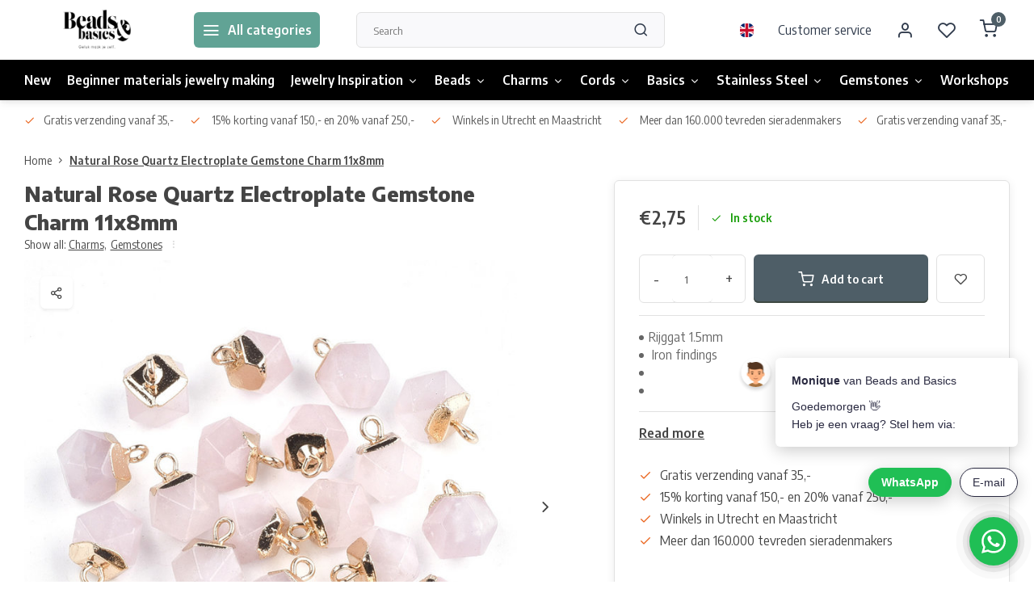

--- FILE ---
content_type: text/html;charset=utf-8
request_url: https://www.beadsandbasics.com/en/natural-rose-quartz-electroplate-gemstone-charm-11.html
body_size: 16424
content:
<!DOCTYPE html><html lang="en"><head><meta charset="utf-8"/><!-- [START] 'blocks/head.rain' --><!--

  (c) 2008-2026 Lightspeed Netherlands B.V.
  http://www.lightspeedhq.com
  Generated: 16-01-2026 @ 11:55:56

--><link rel="canonical" href="https://www.beadsandbasics.com/en/natural-rose-quartz-electroplate-gemstone-charm-11.html"/><link rel="alternate" href="https://www.beadsandbasics.com/en/index.rss" type="application/rss+xml" title="New products"/><meta name="robots" content="noodp,noydir"/><meta name="google-site-verification" content="Q7DcGv4HxecTvyrE5lglSUQ3NjuOQes4tfWS1Mdn6KQ"/><meta property="og:url" content="https://www.beadsandbasics.com/en/natural-rose-quartz-electroplate-gemstone-charm-11.html?source=facebook"/><meta property="og:site_name" content="Beads &amp; Basics"/><meta property="og:title" content="Natural Rose Quartz Electroplate Gemstone Charm 11x8x8mm"/><meta property="og:description" content="Natural Rose Quartz Electroplate Gemstone Charm 11x8x8mm"/><meta property="og:image" content="https://cdn.webshopapp.com/shops/14911/files/384424330/natural-rose-quartz-electroplate-gemstone-charm-11.jpg"/><!--[if lt IE 9]><script src="https://cdn.webshopapp.com/assets/html5shiv.js?2025-02-20"></script><![endif]--><!-- [END] 'blocks/head.rain' --><meta http-equiv="X-UA-Compatible" content="IE=edge" /><title>Natural Rose Quartz Electroplate Gemstone Charm 11x8x8mm - Beads &amp; Basics</title><meta name="description" content="Natural Rose Quartz Electroplate Gemstone Charm 11x8x8mm"><meta name="keywords" content="Natural, Rose, Quartz, Electroplate, Gemstone, Charm, 11x8mm"><meta name="MobileOptimized" content="320"><meta name="HandheldFriendly" content="true"><meta name="viewport" content="width=device-width, initial-scale=1, initial-scale=1, minimum-scale=1, maximum-scale=1, user-scalable=no"><meta name="author" content="https://www.webdinge.nl/"><link rel="preload" href="https://fonts.googleapis.com/css2?family=Encode+Sans:wght@800&amp;family=Encode+Sans+Semi+Condensed:wght@400;600;700;800;900&display=swap" as="style"><link rel="preconnect" href="//cdn.webshopapp.com/" crossorigin><link rel="preconnect" href="https://fonts.googleapis.com"><link rel="preconnect" href="https://fonts.gstatic.com" crossorigin><link rel="dns-prefetch" href="//cdn.webshopapp.com/"><link rel="dns-prefetch" href="https://fonts.googleapis.com"><link rel="dns-prefetch" href="https://fonts.gstatic.com" crossorigin><link rel="preload" as="style" href="https://cdn.webshopapp.com/shops/14911/themes/179295/assets/department-v3-functions.css?20260113091856"><link rel="preload" as="style" href="https://cdn.webshopapp.com/shops/14911/themes/179295/assets/theme-department-v3.css?20260113091856"><link rel="preload" as="script" href="https://cdn.webshopapp.com/shops/14911/themes/179295/assets/department-v3-functions.js?20260113091856"><link rel="preload" as="script" href="https://cdn.webshopapp.com/shops/14911/themes/179295/assets/theme-department-v3.js?20260113091856"><link rel="preload" href="https://cdn.webshopapp.com/shops/14911/themes/179295/v/2748707/assets/slide1-mobile-image.png?20260113091855" as="image" media="(max-width: 752.99px)"><link rel="preload" href="https://cdn.webshopapp.com/shops/14911/themes/179295/v/2748707/assets/slide1-tablet-image.png?20260113091855" as="image" media="(min-width: 753px) and (max-width: 991.99px)"><link rel="preload" href="https://cdn.webshopapp.com/shops/14911/themes/179295/v/2748707/assets/slide1-image.png?20260113091855" as="image" media="(min-width: 992px)"><link rel="shortcut icon" href="https://cdn.webshopapp.com/shops/14911/themes/179295/v/1367976/assets/favicon.ico?20220620170327" type="image/x-icon" /><link href='https://fonts.googleapis.com/css2?family=Encode+Sans:wght@800&amp;family=Encode+Sans+Semi+Condensed:wght@400;600;700;800;900&display=swap' rel='stylesheet'><link rel="stylesheet" href="https://cdn.webshopapp.com/shops/14911/themes/179295/assets/department-v3-functions.css?20260113091856" /><link rel="stylesheet" href="https://cdn.webshopapp.com/shops/14911/themes/179295/assets/theme-department-v3.css?20260113091856" /><script src="https://cdn.webshopapp.com/shops/14911/themes/179295/assets/jquery-3-5-1-min.js?20260113091856"></script><script>window.WEBP_ENABLED = 0</script><script>
 window.lazySizesConfig = window.lazySizesConfig || {};
 window.lazySizesConfig.lazyClass = 'lazy';
 window.lazySizesConfig.customMedia = {
    '--small': '(max-width: 752.99px)', //mob
    '--medium': '(min-width: 753px) and (max-width: 991.99px)', // tab
    '--large': '(min-width: 992px)'
 };
 document.addEventListener('lazybeforeunveil', function(e){
    var bg = e.target.getAttribute('data-bg');
    if(bg){
        e.target.style.backgroundImage = 'url(' + bg + ')';
    }
 });
</script><script type="application/ld+json">
[
  {
    "@context": "https://schema.org/",
    "@type": "Organization",
    "url": "https://www.beadsandbasics.com/en/",
    "name": "Beads &amp; Basics",
    "legalName": "Beads &amp; Basics",
    "description": "Natural Rose Quartz Electroplate Gemstone Charm 11x8x8mm",
    "logo": "https://cdn.webshopapp.com/shops/14911/themes/179295/v/1367972/assets/logo.png?20220620164017",
    "image": "https://cdn.webshopapp.com/shops/14911/themes/179295/v/2748707/assets/slide1-image.png?20260113091855",
    "contactPoint": {
      "@type": "ContactPoint",
      "contactType": "Customer service",
      "telephone": ""
    },
    "address": {
      "@type": "PostalAddress",
      "streetAddress": "Winkel: Vinkenburgstraat 3",
      "addressLocality": "Utrecht, The Netherlands",
      "postalCode": "3512AA",
      "addressCountry": "Ma - vr 12-18 / za 10-18 / zo 12-17"
    }
      }
  ,
  {
  "@context": "https://schema.org",
  "@type": "BreadcrumbList",
    "itemListElement": [{
      "@type": "ListItem",
      "position": 1,
      "name": "Home",
      "item": "https://www.beadsandbasics.com/en/"
    },        {
      "@type": "ListItem",
      "position": 2,
      "name": "Natural Rose Quartz Electroplate Gemstone Charm 11x8mm",
      "item": "https://www.beadsandbasics.com/en/natural-rose-quartz-electroplate-gemstone-charm-11.html"
    }         ]
  }
            ,
    {
      "@context": "https://schema.org/",
      "@type": "Product", 
      "name": "Natural Rose Quartz Electroplate Gemstone Charm 11x8mm",
      "url": "https://www.beadsandbasics.com/en/natural-rose-quartz-electroplate-gemstone-charm-11.html",
      "productID": "127117683",
                  "image": [
            "https://cdn.webshopapp.com/shops/14911/files/384424330/1500x1500x2/natural-rose-quartz-electroplate-gemstone-charm-11.jpg",            "https://cdn.webshopapp.com/shops/14911/files/384424330/1500x1500x2/natural-rose-quartz-electroplate-gemstone-charm-11.jpg"            ],
            "mpn": "X.33",      "sku": "G-S344-08H",      "offers": {
        "@type": "Offer",
        "price": "2.75",
        "url": "https://www.beadsandbasics.com/en/natural-rose-quartz-electroplate-gemstone-charm-11.html",
        "priceValidUntil": "2027-01-16",
        "priceCurrency": "EUR",
                "availability": "https://schema.org/InStock",
        "inventoryLevel": "25"
              }
          }
      ]
</script></head><body><div class="main-container end-lines"><header id="header"><div class="inner-head"><div class="header flex flex-align-center flex-between container"><div class="logo flex flex-align-center  rect "><a href="https://www.beadsandbasics.com/en/" title="Beads &amp; Basics" ><img src="https://cdn.webshopapp.com/shops/14911/themes/179295/v/1370022/assets/mobile-logo.png?20220628094153" alt="Beads &amp; Basics"width="240" height="60"  class="visible-mobile visible-tablet" /><img src="https://cdn.webshopapp.com/shops/14911/themes/179295/v/1367972/assets/logo.png?20220620164017" alt="Beads &amp; Basics" width="240" height="60" class="visible-desktop"/></a><a class="all-cats btn-hover open_side" data-mposition="left" data-menu="cat_menu"><i class="icon-menu"></i><span class="visible-desktop">All categories</span></a></div><div class="search search-desk flex1 visible-desktop"><form action="https://www.beadsandbasics.com/en/search/" method="get"><div class="clearable-input flex"><input type="text" name="q" class="search-query" autocomplete="off" placeholder="Search" value="" x-webkit-speech/><span class="clear-search" data-clear-input><i class="icon-x"></i>Clear</span><button type="submit" class="btn"><i class="icon-search"></i></button></div></form><div class="autocomplete dropdown-menu" role="menu"><div class="products grid grid-3 container"></div><div class="notfound">No products found</div><div class="more container"><a class="btn btn1" href="#">View all results<span> (0)</span></a></div></div></div><div class="tools-wrap flex flex-align-center"><div class="settings langs visible-desktop"><div class="select-dropdown flex flex-align-center flex-between"><span data-toggle="dropdown" class="flex flex-column btn-hover"><img src="https://cdn.webshopapp.com/shops/14911/themes/179295/assets/flag-en.svg?20260113091856" alt="" width="17" height="17"/></span><div class="dropdown-menu" role="menu"><a href="https://www.beadsandbasics.com/nl/go/product/127117683" lang="nl" title="Nederlands"><img class="flag-icon" src="https://cdn.webshopapp.com/shops/14911/themes/179295/assets/flag-nl.svg?20260113091856" alt="Nederlands" width="17" height="17"/></a><a href="https://www.beadsandbasics.com/en/go/product/127117683" lang="en" title="English"><img class="flag-icon" src="https://cdn.webshopapp.com/shops/14911/themes/179295/assets/flag-en.svg?20260113091856" alt="English" width="17" height="17"/></a></div></div></div><div class="tool service visible-desktop"><a class="flex flex-align-center btn-hover" href="https://www.beadsandbasics.com/en/service/">Customer service</a></div><div class="tool myacc"><a class="flex flex-align-center btn-hover open_side" href="javascript:;" data-menu="acc_login" data-mposition="right"><i class="icon-user"></i></a></div><div class="tool wishlist"><a class="flex flex-align-center btn-hover open_side" href="javascript:;" data-menu="acc_login" data-mposition="right"><i class="icon-heart"></i></a></div><div class="tool mini-cart"><a href="javascript:;" class="flex flex-column flex-align-center btn-hover open_side" data-menu="cart" data-mposition="right"><span class="i-wrap"><span class="ccnt">0</span><i class="icon-shopping-cart"></i></span></a></div></div></div><nav id="menu" class="nav list-inline menu_style1 visible-desktop"><div class="container"><ul class="menu list-inline is_no-side"><li class="item simple"><a href="https://www.beadsandbasics.com/en/new/" title="New">New</a></li><li class="item simple"><a href="https://www.beadsandbasics.com/en/beginner-materials-jewelry-making/" title="Beginner materials jewelry making">Beginner materials jewelry making</a></li><li class="item sub simple"><a href="https://www.beadsandbasics.com/en/jewelry-inspiration/" title="Jewelry Inspiration">Jewelry Inspiration<i class="hidden-tab-ls icon-chevron-down"></i></a><div class="dropdown-menu"><ul class="col col_1"><li><a class="flex flex-between flex-align-center" href="https://www.beadsandbasics.com/en/jewelry-inspiration/bracelets/" title="Bracelets">Bracelets</a></li><li><a class="flex flex-between flex-align-center" href="https://www.beadsandbasics.com/en/jewelry-inspiration/earrings/" title="Earrings">Earrings</a></li><li><a class="flex flex-between flex-align-center" href="https://www.beadsandbasics.com/en/jewelry-inspiration/necklaces/" title="Necklaces">Necklaces</a></li><li><a class="flex flex-between flex-align-center" href="https://www.beadsandbasics.com/en/jewelry-inspiration/rings/" title="Rings">Rings</a></li><li><a class="flex flex-between flex-align-center" href="https://www.beadsandbasics.com/en/jewelry-inspiration/keychains/" title="Keychains">Keychains</a></li><li><a class="flex flex-between flex-align-center" href="https://www.beadsandbasics.com/en/jewelry-inspiration/miyuki/" title="Miyuki">Miyuki</a></li><li><a class="flex flex-between flex-align-center" href="https://www.beadsandbasics.com/en/jewelry-inspiration/with-leather/" title="with Leather">with Leather</a></li><li><a class="flex flex-between flex-align-center" href="https://www.beadsandbasics.com/en/jewelry-inspiration/men-jewelry/" title="Men Jewelry">Men Jewelry</a></li><li><a class="flex flex-between flex-align-center" href="https://www.beadsandbasics.com/en/jewelry-inspiration/jewelry-with-gemstones/" title="Jewelry with gemstones">Jewelry with gemstones</a></li></ul></div></li><li class="item sub use_mega"><a href="https://www.beadsandbasics.com/en/beads/" title="Beads">Beads<i class="hidden-tab-ls icon-chevron-down"></i></a><div class="dropdown-menu"><ul class="col col_2"><li><a class="flex flex-between flex-align-center" href="https://www.beadsandbasics.com/en/beads/acrylic-beads/" title="Acrylic Beads">Acrylic Beads</a></li><li><a class="flex flex-between flex-align-center" href="https://www.beadsandbasics.com/en/beads/drop-beads/" title="Drop Beads">Drop Beads</a></li><li><a class="flex flex-between flex-align-center" href="https://www.beadsandbasics.com/en/beads/gemstone-beads/" title="Gemstone Beads">Gemstone Beads</a></li><li><a class="flex flex-between flex-align-center" href="https://www.beadsandbasics.com/en/beads/glass-beads/" title="Glass Beads">Glass Beads</a></li><li><a class="flex flex-between flex-align-center" href="https://www.beadsandbasics.com/en/beads/glass-pearls/" title="Glass Pearls">Glass Pearls</a></li><li><a class="flex flex-between flex-align-center" href="https://www.beadsandbasics.com/en/beads/wooden-beads/" title="Wooden Beads">Wooden Beads</a></li><li><a class="flex flex-between flex-align-center" href="https://www.beadsandbasics.com/en/beads/alphabet-beads/" title="Alphabet Beads">Alphabet Beads</a></li><li><a class="flex flex-between flex-align-center" href="https://www.beadsandbasics.com/en/beads/katsuki-fimo-beads/" title="Katsuki Fimo Beads">Katsuki Fimo Beads</a></li><li><a class="flex flex-between flex-align-center" href="https://www.beadsandbasics.com/en/beads/faceted-beads/" title="Faceted Beads">Faceted Beads<i class="hidden-tab-ls icon-chevron-right"></i></a><ul class="dropdown-menu ss col col_0"><li class="sub-item-title">Faceted Beads</li><li><a class="flex flex-between flex-align-center" href="https://www.beadsandbasics.com/en/beads/faceted-beads/3x2mm/" title="3x2mm">3x2mm</a></li><li><a class="flex flex-between flex-align-center" href="https://www.beadsandbasics.com/en/beads/faceted-beads/4x3mm/" title="4x3mm">4x3mm</a></li><li><a class="flex flex-between flex-align-center" href="https://www.beadsandbasics.com/en/beads/faceted-beads/6x4mm/" title="6x4mm">6x4mm</a></li><li><a class="flex flex-between flex-align-center" href="https://www.beadsandbasics.com/en/beads/faceted-beads/8x6mm/" title="8x6mm">8x6mm</a></li></ul></li><li><a class="flex flex-between flex-align-center" href="https://www.beadsandbasics.com/en/beads/metal-beads/" title="Metal Beads">Metal Beads</a></li><li><a class="flex flex-between flex-align-center" href="https://www.beadsandbasics.com/en/beads/miyuki-beads/" title="Miyuki Beads">Miyuki Beads<i class="hidden-tab-ls icon-chevron-right"></i></a><ul class="dropdown-menu ss col col_0"><li class="sub-item-title">Miyuki Beads</li><li><a class="flex flex-between flex-align-center" href="https://www.beadsandbasics.com/en/beads/miyuki-beads/miyuki-rocailles-11-0/" title="Miyuki Rocailles 11/0">Miyuki Rocailles 11/0</a></li><li><a class="flex flex-between flex-align-center" href="https://www.beadsandbasics.com/en/beads/miyuki-beads/miyuki-rocailles-6-0/" title="Miyuki Rocailles 6/0">Miyuki Rocailles 6/0</a></li><li><a class="flex flex-between flex-align-center" href="https://www.beadsandbasics.com/en/beads/miyuki-beads/miyuki-delicas-11-0/" title="Miyuki Delica&#039;s 11/0 ">Miyuki Delica&#039;s 11/0 </a></li><li><a class="flex flex-between flex-align-center" href="https://www.beadsandbasics.com/en/beads/miyuki-beads/tila/" title="Tila">Tila</a></li></ul></li><li><a class="flex flex-between flex-align-center" href="https://www.beadsandbasics.com/en/beads/seed-beads/" title="Seed Beads">Seed Beads<i class="hidden-tab-ls icon-chevron-right"></i></a><ul class="dropdown-menu ss col col_0"><li class="sub-item-title">Seed Beads</li><li><a class="flex flex-between flex-align-center" href="https://www.beadsandbasics.com/en/beads/seed-beads/seed-beads-2mm/" title="Seed Beads 2mm">Seed Beads 2mm</a></li><li><a class="flex flex-between flex-align-center" href="https://www.beadsandbasics.com/en/beads/seed-beads/seed-beads-4mm/" title="Seed Beads 4mm">Seed Beads 4mm</a></li><li><a class="flex flex-between flex-align-center" href="https://www.beadsandbasics.com/en/beads/seed-beads/miyuki-seed-beads-11-0/" title="Miyuki Seed Beads 11/0">Miyuki Seed Beads 11/0</a></li><li><a class="flex flex-between flex-align-center" href="https://www.beadsandbasics.com/en/beads/seed-beads/miyuki-rocailles-6-0/" title="Miyuki Rocailles 6/0">Miyuki Rocailles 6/0</a></li></ul></li><li><a class="flex flex-between flex-align-center" href="https://www.beadsandbasics.com/en/beads/polymer-clay-beads/" title="Polymer Clay Beads">Polymer Clay Beads</a></li><li><a class="flex flex-between flex-align-center" href="https://www.beadsandbasics.com/en/beads/shell-beads/" title="Shell Beads">Shell Beads</a></li><li><a class="flex flex-between flex-align-center" href="https://www.beadsandbasics.com/en/beads/beadloom/" title="Beadloom">Beadloom</a></li><li><a class="flex flex-between flex-align-center" href="https://www.beadsandbasics.com/en/beads/lucky-angels/" title="Lucky Angels">Lucky Angels</a></li><li><a class="flex flex-between flex-align-center" href="https://www.beadsandbasics.com/en/beads/lampwork-beads/" title="Lampwork beads">Lampwork beads</a></li><li><a class="flex flex-between flex-align-center" href="https://www.beadsandbasics.com/en/beads/czech-glassbeads/" title="Czech Glassbeads">Czech Glassbeads</a></li><li><a class="flex flex-between flex-align-center" href="https://www.beadsandbasics.com/en/beads/freshwater-pearl-beads/" title="Freshwater Pearl beads">Freshwater Pearl beads</a></li><li><a class="flex flex-between flex-align-center" href="https://www.beadsandbasics.com/en/beads/porcelain-ceramic-beads/" title="Porcelain Ceramic Beads">Porcelain Ceramic Beads</a></li></ul></div></li><li class="item sub simple"><a href="https://www.beadsandbasics.com/en/charms/" title="Charms">Charms<i class="hidden-tab-ls icon-chevron-down"></i></a><div class="dropdown-menu"><ul class="col col_2"><li><a class="flex flex-between flex-align-center" href="https://www.beadsandbasics.com/en/charms/silver/" title="Silver">Silver</a></li><li><a class="flex flex-between flex-align-center" href="https://www.beadsandbasics.com/en/charms/gold/" title="Gold">Gold</a></li><li><a class="flex flex-between flex-align-center" href="https://www.beadsandbasics.com/en/charms/connectors/" title="Connectors">Connectors</a></li><li><a class="flex flex-between flex-align-center" href="https://www.beadsandbasics.com/en/charms/cabochons/" title="Cabochons">Cabochons</a></li><li><a class="flex flex-between flex-align-center" href="https://www.beadsandbasics.com/en/charms/initial-charms/" title="Initial Charms">Initial Charms</a></li><li><a class="flex flex-between flex-align-center" href="https://www.beadsandbasics.com/en/charms/pointstones/" title="Pointstones">Pointstones</a></li><li><a class="flex flex-between flex-align-center" href="https://www.beadsandbasics.com/en/charms/tassels/" title="Tassels">Tassels</a></li><li><a class="flex flex-between flex-align-center" href="https://www.beadsandbasics.com/en/charms/stainless-steel/" title="Stainless Steel">Stainless Steel</a></li><li><a class="flex flex-between flex-align-center" href="https://www.beadsandbasics.com/en/charms/gemstones/" title="Gemstones">Gemstones</a></li><li><a class="flex flex-between flex-align-center" href="https://www.beadsandbasics.com/en/charms/glass-charms/" title="Glass charms">Glass charms</a></li><li><a class="flex flex-between flex-align-center" href="https://www.beadsandbasics.com/en/charms/enamel-charms/" title="Enamel charms">Enamel charms</a></li><li><a class="flex flex-between flex-align-center" href="https://www.beadsandbasics.com/en/charms/polymeer-bedels/" title="Polymeer Bedels">Polymeer Bedels</a></li><li><a class="flex flex-between flex-align-center" href="https://www.beadsandbasics.com/en/charms/animals/" title="Animals">Animals</a></li><li><a class="flex flex-between flex-align-center" href="https://www.beadsandbasics.com/en/rhinestone-zirconia-chamrs/" title="Rhinestone / Zirconia Chamrs">Rhinestone / Zirconia Chamrs</a></li><li><a class="flex flex-between flex-align-center" href="https://www.beadsandbasics.com/en/charms/real-925-sterling-silver-charms/" title="Real 925 sterling silver charms">Real 925 sterling silver charms</a></li></ul></div></li><li class="item sub simple"><a href="https://www.beadsandbasics.com/en/cords/" title="Cords">Cords<i class="hidden-tab-ls icon-chevron-down"></i></a><div class="dropdown-menu"><ul class="col col_2"><li><a class="flex flex-between flex-align-center" href="https://www.beadsandbasics.com/en/cords/basic/" title="Basic">Basic</a></li><li><a class="flex flex-between flex-align-center" href="https://www.beadsandbasics.com/en/cords/macrame-cord/" title="Macrame Cord">Macrame Cord</a></li><li><a class="flex flex-between flex-align-center" href="https://www.beadsandbasics.com/en/cords/waxed-cord/" title="Waxed Cord">Waxed Cord</a></li><li><a class="flex flex-between flex-align-center" href="https://www.beadsandbasics.com/en/cords/elastic-cord/" title="Elastic Cord">Elastic Cord</a></li><li><a class="flex flex-between flex-align-center" href="https://www.beadsandbasics.com/en/cords/suede/" title="Suede">Suede</a></li><li><a class="flex flex-between flex-align-center" href="https://www.beadsandbasics.com/en/cords/leather/" title="Leather">Leather</a></li><li><a class="flex flex-between flex-align-center" href="https://www.beadsandbasics.com/en/cords/satin-cord/" title="Satin Cord">Satin Cord</a></li><li><a class="flex flex-between flex-align-center" href="https://www.beadsandbasics.com/en/cords/text-ribbon/" title="Text Ribbon">Text Ribbon</a></li><li><a class="flex flex-between flex-align-center" href="https://www.beadsandbasics.com/en/cords/c-lon-thread/" title="C-lon Thread">C-lon Thread</a></li><li><a class="flex flex-between flex-align-center" href="https://www.beadsandbasics.com/en/cords/s-lon-cord/" title="S-lon Cord">S-lon Cord</a></li><li><a class="flex flex-between flex-align-center" href="https://www.beadsandbasics.com/en/cords/other-cords/" title="Other Cords">Other Cords</a></li><li><a class="flex flex-between flex-align-center" href="https://www.beadsandbasics.com/en/cords/polyster-cord/" title="Polyster Cord">Polyster Cord</a></li><li><a class="flex flex-between flex-align-center" href="https://www.beadsandbasics.com/en/cords/trendy-cord/" title="Trendy Cord">Trendy Cord</a></li><li><a class="flex flex-between flex-align-center" href="https://www.beadsandbasics.com/en/cords/copper-wire-metal-wire/" title="Copper wire / Metal wire">Copper wire / Metal wire</a></li></ul></div></li><li class="item sub simple"><a href="https://www.beadsandbasics.com/en/basics/" title="Basics">Basics<i class="hidden-tab-ls icon-chevron-down"></i></a><div class="dropdown-menu"><ul class="col col_2"><li><a class="flex flex-between flex-align-center" href="https://www.beadsandbasics.com/en/basics/beading-thread/" title="Beading Thread">Beading Thread</a></li><li><a class="flex flex-between flex-align-center" href="https://www.beadsandbasics.com/en/basics/clasps/" title="Clasps">Clasps</a></li><li><a class="flex flex-between flex-align-center" href="https://www.beadsandbasics.com/en/basics/end-caps/" title="End Caps">End Caps</a></li><li><a class="flex flex-between flex-align-center" href="https://www.beadsandbasics.com/en/basics/ribbon-ends/" title="Ribbon Ends">Ribbon Ends</a></li><li><a class="flex flex-between flex-align-center" href="https://www.beadsandbasics.com/en/basics/endings-for-loombracelets/" title="Endings for loombracelets">Endings for loombracelets</a></li><li><a class="flex flex-between flex-align-center" href="https://www.beadsandbasics.com/en/basics/jumprings/" title="Jumprings">Jumprings</a></li><li><a class="flex flex-between flex-align-center" href="https://www.beadsandbasics.com/en/basics/chain/" title="Chain">Chain</a></li><li><a class="flex flex-between flex-align-center" href="https://www.beadsandbasics.com/en/basics/tools/" title="Tools">Tools</a></li><li><a class="flex flex-between flex-align-center" href="https://www.beadsandbasics.com/en/basics/earring-findings/" title="Earring Findings">Earring Findings</a></li><li><a class="flex flex-between flex-align-center" href="https://www.beadsandbasics.com/en/basics/other-findings/" title="Other Findings">Other Findings</a></li><li><a class="flex flex-between flex-align-center" href="https://www.beadsandbasics.com/en/basics/jewelry-displays/" title="Jewelry Displays">Jewelry Displays</a></li><li><a class="flex flex-between flex-align-center" href="https://www.beadsandbasics.com/en/basics/storage-container/" title="Storage Container">Storage Container</a></li><li><a class="flex flex-between flex-align-center" href="https://www.beadsandbasics.com/en/basics/keychains/" title="Keychains">Keychains</a></li><li><a class="flex flex-between flex-align-center" href="https://www.beadsandbasics.com/en/basics/chain-with-beads/" title="Chain with Beads">Chain with Beads</a></li></ul></div></li><li class="item sub simple"><a href="https://www.beadsandbasics.com/en/stainless-steel/" title="Stainless Steel">Stainless Steel<i class="hidden-tab-ls icon-chevron-down"></i></a><div class="dropdown-menu"><ul class="col col_1"><li><a class="flex flex-between flex-align-center" href="https://www.beadsandbasics.com/en/stainless-steel/bracelets/" title="Bracelets">Bracelets</a></li><li><a class="flex flex-between flex-align-center" href="https://www.beadsandbasics.com/en/stainless-steel/necklaces/" title="Necklaces">Necklaces</a></li><li><a class="flex flex-between flex-align-center" href="https://www.beadsandbasics.com/en/stainless-steel/earrings/" title="Earrings">Earrings</a></li><li><a class="flex flex-between flex-align-center" href="https://www.beadsandbasics.com/en/stainless-steel/stainless-steel-basics-golden/" title="Stainless Steel Basics Golden">Stainless Steel Basics Golden</a></li><li><a class="flex flex-between flex-align-center" href="https://www.beadsandbasics.com/en/stainless-steel/stainless-steel-basics-silver/" title="Stainless Steel Basics Silver">Stainless Steel Basics Silver</a></li><li><a class="flex flex-between flex-align-center" href="https://www.beadsandbasics.com/en/stainless-steel/clasps/" title="Clasps">Clasps</a></li><li><a class="flex flex-between flex-align-center" href="https://www.beadsandbasics.com/en/stainless-steel/chain/" title="Chain">Chain</a></li><li><a class="flex flex-between flex-align-center" href="https://www.beadsandbasics.com/en/stainless-steel/stainless-steel-beads/" title="Stainless steel beads">Stainless steel beads</a></li><li><a class="flex flex-between flex-align-center" href="https://www.beadsandbasics.com/en/stainless-steel/charms-connectors-gold/" title="Charms &amp; connectors gold">Charms &amp; connectors gold</a></li><li><a class="flex flex-between flex-align-center" href="https://www.beadsandbasics.com/en/stainless-steel/charms-connectors-silver/" title="Charms &amp; connectors silver">Charms &amp; connectors silver</a></li></ul></div></li><li class="item sub simple"><a href="https://www.beadsandbasics.com/en/gemstones/" title="Gemstones">Gemstones<i class="hidden-tab-ls icon-chevron-down"></i></a><div class="dropdown-menu"><ul class="col col_3"><li><a class="flex flex-between flex-align-center" href="https://www.beadsandbasics.com/en/gemstones/all-gemstone-beads/" title="All Gemstone Beads">All Gemstone Beads</a></li><li><a class="flex flex-between flex-align-center" href="https://www.beadsandbasics.com/en/gemstones/all-gemstone-charms/" title="All Gemstone Charms">All Gemstone Charms</a></li><li><a class="flex flex-between flex-align-center" href="https://www.beadsandbasics.com/en/gemstones/agate/" title="Agate">Agate</a></li><li><a class="flex flex-between flex-align-center" href="https://www.beadsandbasics.com/en/gemstones/amazonite/" title="Amazonite">Amazonite</a></li><li><a class="flex flex-between flex-align-center" href="https://www.beadsandbasics.com/en/gemstones/amethyst/" title="Amethyst">Amethyst</a></li><li><a class="flex flex-between flex-align-center" href="https://www.beadsandbasics.com/en/gemstones/apatite/" title="Apatite">Apatite</a></li><li><a class="flex flex-between flex-align-center" href="https://www.beadsandbasics.com/en/gemstones/aquamarine/" title="Aquamarine">Aquamarine</a></li><li><a class="flex flex-between flex-align-center" href="https://www.beadsandbasics.com/en/gemstones/aventurine/" title="Aventurine">Aventurine</a></li><li><a class="flex flex-between flex-align-center" href="https://www.beadsandbasics.com/en/gemstones/carnelian/" title="Carnelian">Carnelian</a></li><li><a class="flex flex-between flex-align-center" href="https://www.beadsandbasics.com/en/gemstones/citrine/" title="Citrine">Citrine</a></li><li><a class="flex flex-between flex-align-center" href="https://www.beadsandbasics.com/en/gemstones/fluorite/" title="Fluorite">Fluorite</a></li><li><a class="flex flex-between flex-align-center" href="https://www.beadsandbasics.com/en/gemstones/garnet/" title="Garnet">Garnet</a></li><li><a class="flex flex-between flex-align-center" href="https://www.beadsandbasics.com/en/gemstones/howlite/" title="Howlite">Howlite</a></li><li><a class="flex flex-between flex-align-center" href="https://www.beadsandbasics.com/en/gemstones/jade/" title="Jade">Jade</a></li><li><a class="flex flex-between flex-align-center" href="https://www.beadsandbasics.com/en/gemstones/jasper/" title="Jasper">Jasper</a></li><li><a class="flex flex-between flex-align-center" href="https://www.beadsandbasics.com/en/gemstones/quartz/" title="Quartz">Quartz</a></li><li><a class="flex flex-between flex-align-center" href="https://www.beadsandbasics.com/en/gemstones/labradorite/" title="Labradorite">Labradorite</a></li><li><a class="flex flex-between flex-align-center" href="https://www.beadsandbasics.com/en/gemstones/lapis-lazuli/" title="Lapis Lazuli">Lapis Lazuli</a></li><li><a class="flex flex-between flex-align-center" href="https://www.beadsandbasics.com/en/gemstones/larimar/" title="Larimar">Larimar</a></li><li><a class="flex flex-between flex-align-center" href="https://www.beadsandbasics.com/en/gemstones/lavabeads/" title="Lavabeads">Lavabeads</a></li><li><a class="flex flex-between flex-align-center" href="https://www.beadsandbasics.com/en/gemstones/moonstone/" title="Moonstone">Moonstone</a></li><li><a class="flex flex-between flex-align-center" href="https://www.beadsandbasics.com/en/gemstones/malachite/" title="Malachite">Malachite</a></li><li><a class="flex flex-between flex-align-center" href="https://www.beadsandbasics.com/en/gemstones/mookaite/" title="Mookaite">Mookaite</a></li><li><a class="flex flex-between flex-align-center" href="https://www.beadsandbasics.com/en/gemstones/morganite/" title="Morganite">Morganite</a></li><li><a class="flex flex-between flex-align-center" href="https://www.beadsandbasics.com/en/gemstones/obsidian/" title="Obsidian">Obsidian</a></li><li><a class="flex flex-between flex-align-center" href="https://www.beadsandbasics.com/en/gemstones/onyx/" title="Onyx">Onyx</a></li><li><a class="flex flex-between flex-align-center" href="https://www.beadsandbasics.com/en/gemstones/opal/" title="Opal">Opal</a></li><li><a class="flex flex-between flex-align-center" href="https://www.beadsandbasics.com/en/gemstones/rhodochrosite/" title="Rhodochrosite">Rhodochrosite</a></li><li><a class="flex flex-between flex-align-center" href="https://www.beadsandbasics.com/en/gemstones/rhodonite/" title="Rhodonite">Rhodonite</a></li><li><a class="flex flex-between flex-align-center" href="https://www.beadsandbasics.com/en/gemstones/rosequartz/" title="Rosequartz">Rosequartz</a></li><li><a class="flex flex-between flex-align-center" href="https://www.beadsandbasics.com/en/gemstones/sodalite/" title="Sodalite">Sodalite</a></li><li><a class="flex flex-between flex-align-center" href="https://www.beadsandbasics.com/en/gemstones/tigereye/" title="Tigereye">Tigereye</a></li><li><a class="flex flex-between flex-align-center" href="https://www.beadsandbasics.com/en/gemstones/tourmaline/" title="Tourmaline">Tourmaline</a></li><li><a class="flex flex-between flex-align-center" href="https://www.beadsandbasics.com/en/gemstones/turquoise/" title="Turquoise">Turquoise</a></li><li><a class="flex flex-between flex-align-center" href="https://www.beadsandbasics.com/en/gemstones/unakite/" title="Unakite">Unakite</a></li><li><a class="flex flex-between flex-align-center" href="https://www.beadsandbasics.com/en/gemstones/sunstone/" title="Sunstone">Sunstone</a></li><li><a class="flex flex-between flex-align-center" href="https://www.beadsandbasics.com/en/gemstones/other/" title="Other">Other</a></li><li><a class="flex flex-between flex-align-center" href="https://www.beadsandbasics.com/en/gemstones/raw-gemstones/" title="Raw Gemstones">Raw Gemstones</a></li><li><a class="flex flex-between flex-align-center" href="https://www.beadsandbasics.com/en/gemstones/gemstone-cards/" title="Gemstone Cards">Gemstone Cards</a></li><li><a class="flex flex-between flex-align-center" href="https://www.beadsandbasics.com/en/gemstones/tumblestones/" title="Tumblestones">Tumblestones</a></li></ul></div></li><li class="item simple"><a href="https://www.beadsandbasics.com/en/workshops/" title="Workshops">Workshops</a></li></ul></div></nav></div><div class="search visible-mobile visible-tablet search-mob"><form action="https://www.beadsandbasics.com/en/search/" method="get"><div class="clearable-input flex"><input type="text" name="q" class="search-query" autocomplete="off" placeholder="Search" value="" x-webkit-speech/><span class="clear-search" data-clear-input><i class="icon-x"></i>Clear</span><span class="btn"><i class="icon-search"></i></span></div></form><a class="flex flex-align-center btn-hover" href="https://www.beadsandbasics.com/en/service/"><i class="icon-help-circle"></i></a><a href="javascript:;" title="Compare products" class="open_side compare-trigger  hidden-desktop" data-menu="compare" data-mposition="right"><i class="icon-sliders icon_w_text"></i><span class="comp-cnt">0</span></a></div></header><div id="top"><div class="top container flex flex-align-center flex-between"><div class="usp-car swiper normal" id="carousel363848806" data-sw-auto="true" data-sw-loop="true" ><div class="swiper-wrapper"><div class="usp swiper-slide"><a href="https://www.beadsandbasics.com/nl/service/1e-bestelling/" title="Gratis verzending vanaf 35,-"><i class=" icon-check icon_w_text"></i><span class="usp-text">
               Gratis verzending vanaf 35,-
               <span class="usp-subtext"></span></span></a></div><div class="usp swiper-slide"><i class=" icon-check icon_w_text"></i><span class="usp-text">
               15% korting vanaf 150,- en 20% vanaf 250,-
               <span class="usp-subtext"></span></span></div><div class="usp swiper-slide"><i class=" icon-check icon_w_text"></i><span class="usp-text">
               Winkels in Utrecht en Maastricht
               <span class="usp-subtext"></span></span></div><div class="usp swiper-slide"><i class=" icon-check icon_w_text"></i><span class="usp-text">
               Meer dan 160.000 tevreden sieradenmakers
               <span class="usp-subtext"></span></span></div></div></div><div class="visible-desktop visible-tablet score-wrap-shadow"><div class="swipe__overlay swipe-module__overlay--end"></div></div></div></div><link href="https://cdn.webshopapp.com/shops/14911/themes/179295/assets/product.css?20260113091856" rel="stylesheet" type='text/css' /><script src="https://cdn.webshopapp.com/shops/14911/themes/179295/assets/product.js?20260113091856"></script><div class="product-content container"><div class="art_bread_wrap flex flex-between"><div class="breadcrumb-container flex flex-align-center flex-wrap"><a class="go-back hidden-desktop" href="javascript: history.go(-1)"><i class="icon-chevron-left icon_w_text"></i>Back</a><a class="visible-desktop " href="https://www.beadsandbasics.com/en/" title="Home">Home<i class="icon-chevron-right"></i></a><a href="https://www.beadsandbasics.com/en/natural-rose-quartz-electroplate-gemstone-charm-11.html" class="visible-desktop active">Natural Rose Quartz Electroplate Gemstone Charm 11x8mm</a></div></div><div class="flex flex-between flex-column"><div class="images item borderless p-carousel "><div class="header flex flex-column"><div class="title-wrap flex"><h1 class="title">Natural Rose Quartz Electroplate Gemstone Charm 11x8mm</h1></div><div class="single-meta flex flex-align-center flex-wrap"><span class="brand-name visible-desktop flex flex-align-center">Show all:
                  <a href="https://www.beadsandbasics.com/en/charms/" class="brand-name">Charms<em>,</em></a><a href="https://www.beadsandbasics.com/en/charms/gemstones/" class="brand-name">Gemstones</a><i class="icon_w_text text_w_icon icon-more-vertical"></i></span></div></div><div class="carousel-wrap flex flex-column"><div id="carouselMain" class="swiper-overflow"><div class="main-images swiper" data-sw-thumbs="true"><div class="label flex"></div><div class="media-labels label flex visible-desktop"><div class="media-btn share"><i class="icon-share-2"></i><div class="socials flex flex-align-center"><a onclick="return !window.open(this.href,'Natural Rose Quartz Electroplate Gemstone Charm 11x8mm', 'width=500,height=500')" href="https://twitter.com/intent/tweet?status=Natural Rose Quartz Electroplate Gemstone Charm 11x8mm+https://www.beadsandbasics.com/en/natural-rose-quartz-electroplate-gemstone-charm-11.html" class="btn-round" target="_blank"><i class="icon-twitter"></i></a><a onclick="return !window.open(this.href,'Natural Rose Quartz Electroplate Gemstone Charm 11x8mm', 'width=500,height=500')" href="https://www.facebook.com/sharer/sharer.php?u=https://www.beadsandbasics.com/en/natural-rose-quartz-electroplate-gemstone-charm-11.html&title=Natural Rose Quartz Electroplate Gemstone Charm 11x8mm" class="btn-round" target="_blank"><i class="icon-fb"></i></a><a onclick="return !window.open(this.href,'Natural Rose Quartz Electroplate Gemstone Charm 11x8mm', 'width=500,height=500')" href="https://pinterest.com/pin/create/button/?media=https://cdn.webshopapp.com/shops/14911/files/384424330/image.jpg&url=https://www.beadsandbasics.com/en/natural-rose-quartz-electroplate-gemstone-charm-11.html&is_video=false&description=Natural Rose Quartz Electroplate Gemstone Charm 11x8mm" class="btn-round" target="_blank"><i class="icon-pinterest1"></i></a><a href="https://api.whatsapp.com/send?text=Natural Rose Quartz Electroplate Gemstone Charm 11x8mm+https://www.beadsandbasics.com/en/natural-rose-quartz-electroplate-gemstone-charm-11.html"><i class="icon-whatsapp"></i></a></div></div></div><div class="swiper-wrapper"><div class="swiper-slide"><a href=" https://cdn.webshopapp.com/shops/14911/files/384424330/natural-rose-quartz-electroplate-gemstone-charm-11.jpg" data-fancybox="gallery" class=""><picture class="flex"><img src="https://cdn.webshopapp.com/assets/blank.gif?2025-02-20" data-src="https://cdn.webshopapp.com/shops/14911/files/384424330/700x700x1/natural-rose-quartz-electroplate-gemstone-charm-11.jpg" alt="Natural Rose Quartz Electroplate Gemstone Charm 11x8mm" class="lazy img-responsive" width="500" height="500" /></picture></a></div><div class="swiper-slide"><a href=" https://cdn.webshopapp.com/shops/14911/files/384424328/natural-rose-quartz-electroplate-gemstone-charm-11.jpg" data-fancybox="gallery" class=""><picture class="flex"><img src="https://cdn.webshopapp.com/assets/blank.gif?2025-02-20" data-src="https://cdn.webshopapp.com/shops/14911/files/384424328/700x700x1/natural-rose-quartz-electroplate-gemstone-charm-11.jpg" alt="Natural Rose Quartz Electroplate Gemstone Charm 11x8mm" class="lazy img-responsive" width="500" height="500" /></picture></a></div></div></div><div class="swiper-pagination" id="page502407526"></div><div class="swiper-scrollbar" id="scroll145053364"></div><a class="swiper-prev btn-hover" id="control2130628199"><i class="icon-chevron-left"></i></a><a class="swiper-next btn-hover" id="control94793533"><i class="icon-chevron-right"></i></a></div><div id="carouselThumb" class="swiper-overflow"><div class="thumb-images swiper visible-desktop"><div class="swiper-wrapper"><span class="swiper-slide square borderless square"><picture><img src="https://cdn.webshopapp.com/assets/blank.gif?2025-02-20" data-src="https://cdn.webshopapp.com/shops/14911/files/384424330/natural-rose-quartz-electroplate-gemstone-charm-11.jpg" alt="Natural Rose Quartz Electroplate Gemstone Charm 11x8mm" class="lazy" width="80" height="80" /></picture></span><span class="swiper-slide square borderless square"><picture><img src="https://cdn.webshopapp.com/assets/blank.gif?2025-02-20" data-src="https://cdn.webshopapp.com/shops/14911/files/384424328/natural-rose-quartz-electroplate-gemstone-charm-11.jpg" alt="Natural Rose Quartz Electroplate Gemstone Charm 11x8mm" class="lazy" width="80" height="80" /></picture></span></div></div><a class="swiper-prev btn-hover" id="control1491502624"><i class="icon-chevron-left"></i></a><a class="swiper-next btn-hover" id="control1367321363"><i class="icon-chevron-right"></i></a></div></div></div><div class="meta item"><form action="https://www.beadsandbasics.com/en/cart/add/252879512/" id="product_configure_form" method="post" ><input type="hidden" name="bundle_id" id="product_configure_bundle_id" value=""><div class="pr-st-wrap flex"><div class="pricing"><span class="item-price"><span class="reg_p">€2,75 </span></span></div><div class="stock-level"><span class="color-green"><i class="icon-check icon_w_text"></i>In stock </span></div></div><div class="product-add  variant_blocks custom-select checkbox" data-product_id="127117683"></div><div class="adding flex flex-align-center make-sticky"><div class="errors"><span class="subtitle">Required fields:</span><ul class="config_errors"></ul></div><div class="quantity-input flex1"><div class="input-wrap is_pp"><a href="javascript:;" class="down quantity-btn " data-way="down">-</a><input type="number" pattern="/d*" name="quantity" value="1" ><a href="javascript:;" class="up quantity-btn " data-way="up">+</a></div></div><button type="submit" class="pp_is_add_btn pb flex2 btn btn1 stay" title="Add to cart"><i class="icon-shopping-cart icon_w_text"></i><span class="ct_small">Add to cart</span></button><a class="wl-btn btn-hover open_side" href="javascript:;" data-menu="acc_login" data-mposition="right"><i class="icon-heart"></i></a></div><div class="has_specs lazyloaded flex flex-column"><span><i class="usp_bullit"></i><em>Rijggat 1.5mm </em></span><span><i class="usp_bullit"></i><em> Iron findings</em></span><span><i class="usp_bullit"></i><em></em></span><span><i class="usp_bullit"></i><em></em></span></div><div class="description"><a href="#description" class="goSmoothly" data-click>Read more</a></div></form><div class="product-usps"><div class="prod-usp flex"><i class="icon-check icon_w_text"></i><span>Gratis verzending vanaf 35,- </span></div><div class="prod-usp flex"><i class="icon-check icon_w_text"></i><span>15% korting vanaf 150,- en 20% vanaf 250,- </span></div><div class="prod-usp flex"><i class="icon-check icon_w_text"></i><span>Winkels in Utrecht en Maastricht </span></div><div class="prod-usp flex"><i class="icon-check icon_w_text"></i><span>Meer dan 160.000 tevreden sieradenmakers </span></div></div></div></div></div><nav class="product-menu visible-desktop"><div class="container flex"><ul class="list-inline flex1"><li><a href="#sec_1" class="goMenu">Product description</a></li><li><a href="#sec_8" class="goMenu">Related products</a></li></ul><div class="secondary_add flex flex-align-center"><img class="lazy" src="https://cdn.webshopapp.com/shops/14911/files/384424330/40x40x2/natural-rose-quartz-electroplate-gemstone-charm-11.jpg" alt="Natural Rose Quartz Electroplate Gemstone Charm 11x8mm" width="40" height="40" /><span class="flex1"><span class="sec-title">Natural Rose Quartz Electroplate Gemstone Charm 11x8mm</span><div class="pricing"><span class="item-price"><span class="reg_p">€2,75</span></span></div></span><button type="submit" class="pp_is_add_btn add_sec btn btn1 stay" title="Add to cart"><i class="icon-shopping-cart"></i></button></div></div></nav><section class="product-desc flex flex-between flex-column container"><div class="col-left flex flex-column"><div id="sec_1" class="spacer"><div class="product-block" id="description"><div class="menu-toggle active"><span class="title">Description<i class="icon_w_text icon-chevron-down visible-mobile visible-tablet"></i></span><div class="toggle flex-column desc-wrap toggle-content  "><h2>Natural Rose Quartz Electroplate Gemstone Charm 11x8mm</h2><p>Sold per piece</p><p>The length of the charm is between 11 and 12mm.</p><p>Hole size: 1.5mm</p><p>Material: Rose Quartz, Iron Findings</p></div></div></div></div><div id="sec_2" class="spacer"></div><div id="sec_3" class="spacer"></div><div id="sec_4" class="spacer"></div></div><div class="col-right flex flex-column"><div id="sec_5" class="spacer"></div><div id="sec_6" class="spacer"></div><div id="sec_7" class="spacer"></div></div></section><section class="product-desc  is_last_block"><div id="sec_8" class="is_fullwidth container" class="spacer"><div id="related" class="home-products"><span class="title">Related products</span><div class="toggle flex-column"><div class="carousel"><div class="swiper normal" id="carousel1128262979" data-sw-items="[5,3.1,3.1,1.5]" data-sw-nav="true" data-sw-freemode="true" data-sw-scroll="true"><div class="swiper-wrapper"><div class="item is_grid swiper-slide  with-sec-image" data-handle="https://www.beadsandbasics.com/en/natural-howlite-gemstone-charm-heart-16x14x6mm-nic.html" data-vid="252868381" data-extrainfo="stock" data-imgor="square" data-specs="true" ><div class="item-image-container borderless square"><a class="m-img " href="https://www.beadsandbasics.com/en/natural-howlite-gemstone-charm-heart-16x14x6mm-nic.html" title="Natural Howlite Gemstone Charm Heart 16x14x6mm Nickel Free"><picture><img src="https://cdn.webshopapp.com/assets/blank.gif?2025-02-20" data-src="https://cdn.webshopapp.com/shops/14911/files/384404279/240x200x1/natural-howlite-gemstone-charm-heart-16x14x6mm-nic.jpg" alt="Natural Howlite Gemstone Charm Heart 16x14x6mm Nickel Free" class="lazy" width=240 height=200 /></picture></a><div class="label flex"></div><div class="mob-wishlist"><a href="javascript:;" class="login_wishlist open_side btn-round small" title="Add to wishlist" data-menu="acc_login" data-mposition="right"><i class="icon-heart"></i></a></div></div><div class="item-meta-container flex flex-column"><a class="item-name" href="https://www.beadsandbasics.com/en/natural-howlite-gemstone-charm-heart-16x14x6mm-nic.html" title="Natural Howlite Gemstone Charm Heart 16x14x6mm Nickel Free">Natural Howlite Gemstone Charm Heart 16x14x6mm Nickel Free</a><div class="has_specs flex flex-column"></div><div class="product-overlay stock "><span class="availability color-green"><i class="icon-check icon_w_text"></i>In stock</span></div><div class="item-btn flex flex-align-center flex-between"><div class="item-price-container no-reviews flex flex-column"><span class="item-price"><span class="reg_p">€2,75</span></span></div><div class="action-btns flex flex-align-center"><a href="https://www.beadsandbasics.com/en/cart/add/252868381/" class="is_add_btn stay pb btn btn1 " title="Add to cart"><i class="icon-shopping-cart"></i></a></div></div><div class="stock-del flex flex-between flex-align-center"></div></div></div><div class="item is_grid swiper-slide  with-sec-image" data-handle="https://www.beadsandbasics.com/en/natural-amazonite-gemstone-charm-heart-19x165x6mm.html" data-vid="252840990" data-extrainfo="stock" data-imgor="square" data-specs="true" ><div class="item-image-container borderless square"><a class="m-img " href="https://www.beadsandbasics.com/en/natural-amazonite-gemstone-charm-heart-19x165x6mm.html" title="Natural Amazonite Gemstone Charm Heart 19x16.5x6mm"><picture><img src="https://cdn.webshopapp.com/assets/blank.gif?2025-02-20" data-src="https://cdn.webshopapp.com/shops/14911/files/384364939/240x200x1/natural-amazonite-gemstone-charm-heart-19x165x6mm.jpg" alt="Natural Amazonite Gemstone Charm Heart 19x16.5x6mm" class="lazy" width=240 height=200 /></picture></a><div class="label flex"></div><div class="mob-wishlist"><a href="javascript:;" class="login_wishlist open_side btn-round small" title="Add to wishlist" data-menu="acc_login" data-mposition="right"><i class="icon-heart"></i></a></div></div><div class="item-meta-container flex flex-column"><a class="item-name" href="https://www.beadsandbasics.com/en/natural-amazonite-gemstone-charm-heart-19x165x6mm.html" title="Natural Amazonite Gemstone Charm Heart 19x16.5x6mm">Natural Amazonite Gemstone Charm Heart 19x16.5x6mm</a><div class="has_specs flex flex-column"></div><div class="product-overlay stock "><span class="availability color-green"><i class="icon-check icon_w_text"></i>In stock</span></div><div class="item-btn flex flex-align-center flex-between"><div class="item-price-container no-reviews flex flex-column"><span class="item-price"><span class="reg_p">€3,75</span></span></div><div class="action-btns flex flex-align-center"><a href="https://www.beadsandbasics.com/en/cart/add/252840990/" class="is_add_btn stay pb btn btn1 " title="Add to cart"><i class="icon-shopping-cart"></i></a></div></div><div class="stock-del flex flex-between flex-align-center"></div></div></div><div class="item is_grid swiper-slide  with-sec-image" data-handle="https://www.beadsandbasics.com/en/natural-amazonite-gemstone-charm-eye-21x11x4mm.html" data-vid="252828685" data-extrainfo="stock" data-imgor="square" data-specs="true" ><div class="item-image-container borderless square"><a class="m-img " href="https://www.beadsandbasics.com/en/natural-amazonite-gemstone-charm-eye-21x11x4mm.html" title="Natural Amazonite Gemstone Charm Eye 21x11x4mm"><picture><img src="https://cdn.webshopapp.com/assets/blank.gif?2025-02-20" data-src="https://cdn.webshopapp.com/shops/14911/files/384347544/240x200x1/natural-amazonite-gemstone-charm-eye-21x11x4mm.jpg" alt="Natural Amazonite Gemstone Charm Eye 21x11x4mm" class="lazy" width=240 height=200 /></picture></a><div class="label flex"></div><div class="mob-wishlist"><a href="javascript:;" class="login_wishlist open_side btn-round small" title="Add to wishlist" data-menu="acc_login" data-mposition="right"><i class="icon-heart"></i></a></div></div><div class="item-meta-container flex flex-column"><a class="item-name" href="https://www.beadsandbasics.com/en/natural-amazonite-gemstone-charm-eye-21x11x4mm.html" title="Natural Amazonite Gemstone Charm Eye 21x11x4mm">Natural Amazonite Gemstone Charm Eye 21x11x4mm</a><div class="has_specs flex flex-column"></div><div class="product-overlay stock "><span class="availability color-green"><i class="icon-check icon_w_text"></i>In stock</span></div><div class="item-btn flex flex-align-center flex-between"><div class="item-price-container no-reviews flex flex-column"><span class="item-price"><span class="reg_p">€3,75</span></span></div><div class="action-btns flex flex-align-center"><a href="https://www.beadsandbasics.com/en/cart/add/252828685/" class="is_add_btn stay pb btn btn1 " title="Add to cart"><i class="icon-shopping-cart"></i></a></div></div><div class="stock-del flex flex-between flex-align-center"></div></div></div><div class="item is_grid swiper-slide  with-sec-image" data-handle="https://www.beadsandbasics.com/en/natural-strawberry-quartz-electroplate-gemstone-ch.html" data-vid="252827980" data-extrainfo="stock" data-imgor="square" data-specs="true" ><div class="item-image-container borderless square"><a class="m-img " href="https://www.beadsandbasics.com/en/natural-strawberry-quartz-electroplate-gemstone-ch.html" title="Natural Strawberry Quartz Gemstone Charm 14x8x5mm"><picture><img src="https://cdn.webshopapp.com/assets/blank.gif?2025-02-20" data-src="https://cdn.webshopapp.com/shops/14911/files/384346104/240x200x1/natural-strawberry-quartz-gemstone-charm-14x8x5mm.jpg" alt="Natural Strawberry Quartz Gemstone Charm 14x8x5mm" class="lazy" width=240 height=200 /></picture></a><div class="label flex"></div><div class="mob-wishlist"><a href="javascript:;" class="login_wishlist open_side btn-round small" title="Add to wishlist" data-menu="acc_login" data-mposition="right"><i class="icon-heart"></i></a></div></div><div class="item-meta-container flex flex-column"><a class="item-name" href="https://www.beadsandbasics.com/en/natural-strawberry-quartz-electroplate-gemstone-ch.html" title="Natural Strawberry Quartz Gemstone Charm 14x8x5mm">Natural Strawberry Quartz Gemstone Charm 14x8x5mm</a><div class="has_specs flex flex-column"></div><div class="product-overlay stock "><span class="availability color-red"><i class="icon-x icon_w_text"></i>Out of stock</span></div><div class="item-btn flex flex-align-center flex-between"><div class="item-price-container no-reviews flex flex-column"><span class="item-price"><span class="reg_p">€2,75</span></span></div><div class="action-btns flex flex-align-center"><a href="https://www.beadsandbasics.com/en/cart/add/252827980/" class="is_add_btn stay pb btn btn1  not-available" title="Add to cart"><i class="icon-shopping-cart"></i></a></div></div><div class="stock-del flex flex-between flex-align-center"></div></div></div><div class="item is_grid swiper-slide  with-sec-image" data-handle="https://www.beadsandbasics.com/en/natural-labradorite-electroplate-gemstone-charm-14.html" data-vid="252822455" data-extrainfo="stock" data-imgor="square" data-specs="true" ><div class="item-image-container borderless square"><a class="m-img " href="https://www.beadsandbasics.com/en/natural-labradorite-electroplate-gemstone-charm-14.html" title="Natural Labradorite Gemstone Charm 14x8x5mm"><picture><img src="https://cdn.webshopapp.com/assets/blank.gif?2025-02-20" data-src="https://cdn.webshopapp.com/shops/14911/files/384337924/240x200x1/natural-labradorite-gemstone-charm-14x8x5mm.jpg" alt="Natural Labradorite Gemstone Charm 14x8x5mm" class="lazy" width=240 height=200 /></picture></a><div class="label flex"></div><div class="mob-wishlist"><a href="javascript:;" class="login_wishlist open_side btn-round small" title="Add to wishlist" data-menu="acc_login" data-mposition="right"><i class="icon-heart"></i></a></div></div><div class="item-meta-container flex flex-column"><a class="item-name" href="https://www.beadsandbasics.com/en/natural-labradorite-electroplate-gemstone-charm-14.html" title="Natural Labradorite Gemstone Charm 14x8x5mm">Natural Labradorite Gemstone Charm 14x8x5mm</a><div class="has_specs flex flex-column"></div><div class="product-overlay stock "><span class="availability color-red"><i class="icon-x icon_w_text"></i>Out of stock</span></div><div class="item-btn flex flex-align-center flex-between"><div class="item-price-container no-reviews flex flex-column"><span class="item-price"><span class="reg_p">€2,75</span></span></div><div class="action-btns flex flex-align-center"><a href="https://www.beadsandbasics.com/en/cart/add/252822455/" class="is_add_btn stay pb btn btn1  not-available" title="Add to cart"><i class="icon-shopping-cart"></i></a></div></div><div class="stock-del flex flex-between flex-align-center"></div></div></div><div class="item is_grid swiper-slide  with-sec-image" data-handle="https://www.beadsandbasics.com/en/natural-jade-electroplate-gemstone-charm-14x8x5mm.html" data-vid="252821629" data-extrainfo="stock" data-imgor="square" data-specs="true" ><div class="item-image-container borderless square"><a class="m-img " href="https://www.beadsandbasics.com/en/natural-jade-electroplate-gemstone-charm-14x8x5mm.html" title="Natural Jade Electroplate Gemstone Charm 14x8x5mm"><picture><img src="https://cdn.webshopapp.com/assets/blank.gif?2025-02-20" data-src="https://cdn.webshopapp.com/shops/14911/files/384337110/240x200x1/natural-jade-electroplate-gemstone-charm-14x8x5mm.jpg" alt="Natural Jade Electroplate Gemstone Charm 14x8x5mm" class="lazy" width=240 height=200 /></picture></a><div class="label flex"></div><div class="mob-wishlist"><a href="javascript:;" class="login_wishlist open_side btn-round small" title="Add to wishlist" data-menu="acc_login" data-mposition="right"><i class="icon-heart"></i></a></div></div><div class="item-meta-container flex flex-column"><a class="item-name" href="https://www.beadsandbasics.com/en/natural-jade-electroplate-gemstone-charm-14x8x5mm.html" title="Natural Jade Electroplate Gemstone Charm 14x8x5mm">Natural Jade Electroplate Gemstone Charm 14x8x5mm</a><div class="has_specs flex flex-column"></div><div class="product-overlay stock "><span class="availability color-green"><i class="icon-check icon_w_text"></i>In stock</span></div><div class="item-btn flex flex-align-center flex-between"><div class="item-price-container no-reviews flex flex-column"><span class="item-price"><span class="reg_p">€2,75</span></span></div><div class="action-btns flex flex-align-center"><a href="https://www.beadsandbasics.com/en/cart/add/252821629/" class="is_add_btn stay pb btn btn1 " title="Add to cart"><i class="icon-shopping-cart"></i></a></div></div><div class="stock-del flex flex-between flex-align-center"></div></div></div></div></div><div class="swiper-scrollbar" id="scroll33697900"></div><a class="swiper-prev btn-hover visible-desktop" id="control1771884838"><i class="icon-chevron-left"></i></a><a class="swiper-next btn-hover visible-desktop" id="control1034381230"><i class="icon-chevron-right"></i></a></div></div></div></div></section><script>
  var pp_url = 'https://www.beadsandbasics.com/en/natural-rose-quartz-electroplate-gemstone-charm-11.html'
</script><footer id="footer" ><div class="footer-usps"><div class="container"><div class="flex flex-align-center"><div class="usp-car swiper normal is-start" id="carousel533803645"  data-sw-auto="true" data-sw-loop="true"><div class="swipe__overlay swipe-module__overlay--end"></div><div class="swiper-wrapper"><div class="usp swiper-slide"><a href="https://www.beadsandbasics.com/nl/service/1e-bestelling/" title="Gratis verzending vanaf 35,-"><i class=" icon-check icon_w_text"></i><span class="usp-text">
                 Gratis verzending vanaf 35,-
                 <span class="usp-subtext"></span></span></a></div><div class="usp swiper-slide"><i class=" icon-check icon_w_text"></i><span class="usp-text">
                 15% korting vanaf 150,- en 20% vanaf 250,-
                 <span class="usp-subtext"></span></span></div><div class="usp swiper-slide"><i class=" icon-check icon_w_text"></i><span class="usp-text">
                 Winkels in Utrecht en Maastricht
                 <span class="usp-subtext"></span></span></div><div class="usp swiper-slide"><i class=" icon-check icon_w_text"></i><span class="usp-text">
                 Meer dan 160.000 tevreden sieradenmakers
                 <span class="usp-subtext"></span></span></div></div></div></div></div></div><div class="footer-columns"><div class="container flex flex-wrap"><div class="cust-service contact-links flex2 flex flex-column"><span class="title opening flex flex-align-center">Customer service</span><div class="cust-col-wrap flex"><div class="flex1 flex flex-column"><div class="service-block flex flex-align-center"><i class="serv-icon icon-navigation icon_w_text"></i><a href="/cdn-cgi/l/email-protection#deb7b0b8b19ebcbbbfbaadbfb0babcbfadb7bdadf0bdb1b3"><span class="__cf_email__" data-cfemail="8ee7e0e8e1ceecebefeafdefe0eaeceffde7edfda0ede1e3">[email&#160;protected]</span></a></div></div><div class="flex1 flex flex-column hidden-mobile"><a href="https://www.beadsandbasics.com/en/service/shipping-returns/" title="Shipping and Returns">Shipping and Returns</a><a href="https://www.beadsandbasics.com/en/service/payment-methods/" title="Working at Beads &amp; Basics">Working at Beads &amp; Basics</a><a href="https://www.beadsandbasics.com/en/account/" title="My account">My account</a></div></div></div><div class="flex1 flex flex-column visible-mobile cust-service is-usefull"><span class="title  flex flex-between flex-align-center">Shipping &amp; returns<i class="btn-hover icon-chevron-down hidden-desktop"></i></span><div class="flex1 flex flex-column toggle"><a href="https://www.beadsandbasics.com/en/service/shipping-returns/" title="Shipping and Returns">Shipping and Returns</a><a href="https://www.beadsandbasics.com/en/service/payment-methods/" title="Working at Beads &amp; Basics">Working at Beads &amp; Basics</a><a href="https://www.beadsandbasics.com/en/account/" title="My account">My account</a></div></div><div class="info-links flex1 flex flex-column cust-service"><span class="title  flex flex-between flex-align-center">Information<i class="btn-hover icon-chevron-down  hidden-desktop"></i></span><div class="flex1 flex flex-column toggle"><a href="https://www.beadsandbasics.com/en/service/about/" title="About us">About us</a><a href="https://www.beadsandbasics.com/en/brands/" title="Brands">Brands</a><a href="https://www.beadsandbasics.com/en/catalog/" title="Categories">Categories</a><a href="https://www.beadsandbasics.com/nl/service/1e-bestelling/" title="Your first order">Your first order</a><a href="https://blog.beadsandbasics.com/blog/" title="Blog" target="_blank">Blog</a><a href="https://www.beadsandbasics.com/nl/service/kralenwinkel-utrecht-beads-and-basics/" title="Beadstore Utrecht">Beadstore Utrecht</a></div></div><div class="footer-company cust-service flex1 flex flex-column"><span class="title  flex flex-between flex-align-center">Contact information<i class="btn-hover icon-chevron-down  hidden-desktop"></i></span><div class="cust-col-wrap flex toggle"><div class="text addre flex flex-column"><span>Beads &amp; Basics</span><span>Winkel: Vinkenburgstraat 3</span><span>3512AA, Utrecht, The Netherlands</span><span>Ma - vr 12-18 / za 10-18 / zo 12-17</span><span class="kvk">COC number: 97542865</span><span class="kvk">Tax/vat number: NL868100626B01</span></div></div></div></div></div><div class="copyright"><div class="container flex flex-between flex-column"><div class="c-links flex flex-column"><div class="extra-links"><a title="Terms and conditions" href="https://www.beadsandbasics.com/en/service/general-terms-conditions/">Terms and conditions</a><a title="Contact" href="https://www.beadsandbasics.com/en/service/privacy-policy/">Contact</a><a title="Sitemap" href="https://www.beadsandbasics.com/en/sitemap/">Sitemap</a></div><div class="theme-by">&#169; Beads &amp; Basics<span>- Theme made by <a rel="nofollow" style="color:#ff6000;!important" title="Webdinge.nl" href="https://www.webdinge.nl">Webdinge</a></span></div></div><div class="payments flex flex-align-center flex-wrap"><a href="https://www.beadsandbasics.com/en/service/payment-methods/" title="Bank transfer" class="paym"><picture><img src="https://cdn.webshopapp.com/assets/blank.gif?2025-02-20" data-src="https://cdn.webshopapp.com/shops/14911/themes/179295/assets/p-banktransfer.png?20260113091856" alt="Bank transfer" width="40" height="28" class="lazy"/></picture></a><a href="https://www.beadsandbasics.com/en/service/payment-methods/" title="iDEAL" class="paym"><picture><img src="https://cdn.webshopapp.com/assets/blank.gif?2025-02-20" data-src="https://cdn.webshopapp.com/shops/14911/themes/179295/assets/p-ideal.png?20260113091856" alt="iDEAL" width="40" height="28" class="lazy"/></picture></a><a href="https://www.beadsandbasics.com/en/service/payment-methods/" title="Bancontact" class="paym"><picture><img src="https://cdn.webshopapp.com/assets/blank.gif?2025-02-20" data-src="https://cdn.webshopapp.com/shops/14911/themes/179295/assets/p-mistercash.png?20260113091856" alt="Bancontact" width="40" height="28" class="lazy"/></picture></a><a href="https://www.beadsandbasics.com/en/service/payment-methods/" title="PayPal" class="paym"><picture><img src="https://cdn.webshopapp.com/assets/blank.gif?2025-02-20" data-src="https://cdn.webshopapp.com/shops/14911/themes/179295/assets/p-paypal.png?20260113091856" alt="PayPal" width="40" height="28" class="lazy"/></picture></a></div></div></div></footer></div><div class="menu--overlay"></div><link rel="stylesheet" media="print" onload="this.media='all'; this.onload=null;" href="https://cdn.webshopapp.com/shops/14911/themes/179295/assets/jquery-fancybox-min.css?20260113091856"><link rel="stylesheet" media="print" onload="this.media='all'; this.onload=null;" href="https://cdn.webshopapp.com/shops/14911/themes/179295/assets/custom.css?20260113091856"><script data-cfasync="false" src="/cdn-cgi/scripts/5c5dd728/cloudflare-static/email-decode.min.js"></script><script src="https://cdn.webshopapp.com/shops/14911/themes/179295/assets/department-v3-functions.js?20260113091856" defer></script><script src="https://cdn.webshopapp.com/shops/14911/themes/179295/assets/theme-department-v3.js?20260113091856" defer></script><script src="https://cdn.webshopapp.com/shops/14911/themes/179295/assets/jquery-fancybox-min.js?20260113091856" defer></script><script src="https://cdn.webshopapp.com/shops/14911/themes/179295/assets/swiper-min.js?20260113091856" defer></script><script>
     var ajaxTranslations = {"VAT":"Tax","Online and in-store prices may differ":"Online and in-store prices may differ","Stock information is currently unavailable for this product. Please try again later.":"Stock information is currently unavailable for this product. Please try again later.","Last updated":"Last updated","Today at":"Today at","Sold out":"Sold out","Online":"Online","Away":"Away","Offline":"Offline","Open chat":"Open chat","Leave a message":"Leave a message","Available in":"Available in","Excl. VAT":"Excl. tax","Incl. VAT":"Incl. tax","Brands":"Brands","Popular products":"Popular products","Newest products":"Newest products","Products":"Products","Free":"Free","Now opened":"Now opened","Visiting hours":"Visiting hours","View product":"View product","Show":"Show","Hide":"Hide","Total":"Total","Add":"Add","Wishlist":"Wishlist","Information":"Information","Add to wishlist":"Add to wishlist","Compare":"Compare","Add to compare":"Add to comparison","Items":"Items","Related products":"Related products","Article number":"Article number","Brand":"Brand","Availability":"Availability","Delivery time":"Delivery time","In stock":"In stock","Out of stock":"Out of stock","Sale":"Sale","Quick shop":"Quick shop","Edit":"Edit","Checkout":"Checkout","Unit price":"Unit price","Make a choice":"Make a choice","reviews":"reviews","Qty":"Amount","More info":"More info","Continue shopping":"Continue shopping","This article has been added to your cart":"This article has been added to your cart","has been added to your shopping cart":"has been added to your shopping cart","Delete":"Delete","Reviews":"Reviews","Read more":"Read more","Read less":"Read less","Discount":"Discount","Save":"Save","Description":"Description","Your cart is empty":"Your cart is empty","Year":"Year","Month":"Month","Day":"Day","Hour":"Hour","Minute":"Minute","Days":"Days","Hours":"Hours","Minutes":"Minutes","Seconds":"Seconds","Select":"Select","Search":"Search","Show more":"Show more","Show less":"Show less","Deal expired":"Deal expired","Open":"Open","Closed":"Closed","Next":"Next","Previous":"Previous","View cart":"View cart","Live chat":"Live chat","":""},
    cust_serv_today = '12.00-18.00',
      	shop_locale = 'en-GB',
      		searchUrl = 'https://www.beadsandbasics.com/en/search/',
         compareUrl = 'https://www.beadsandbasics.com/en/compare/',
            shopUrl = 'https://www.beadsandbasics.com/en/',
shop_domains_assets = 'https://cdn.webshopapp.com/shops/14911/themes/179295/assets/', 
         dom_static = 'https://cdn.webshopapp.com/shops/014911/',
       second_image = '1',
          shop_curr = '€',
          hide_curr = false,
          			b2b = '',
   headlines_height = 1080,
setting_hide_review_stars = '1',
   show_stock_level = '0',
             strict = '',
         img_greyed = '0',
     hide_brandname = '1',
            img_reg = '240x200',
            img_dim = 'x1',
         img_border = 'borderless square',
     		wishlistUrl = 'https://www.beadsandbasics.com/en/account/wishlist/?format=json',
        		account = false;
                  </script><aside class="mob-men-slide left_handed"><div data-menu="cat_menu"><div class="sideMenu"><div class="section-title flex flex-align-center flex-between"><span class="title flex1">Categories</span><a class="close-btn" href="javascript:;" data-slide="close"><i class="icon-x"></i></a></div><a href="https://www.beadsandbasics.com/en/new/" title="New" class="nav-item is-cat  flex flex-align-center flex-between">New</a><a href="https://www.beadsandbasics.com/en/beginner-materials-jewelry-making/" title="Beginner materials jewelry making" class="nav-item is-cat  flex flex-align-center flex-between">Beginner materials jewelry making</a><a href="https://www.beadsandbasics.com/en/jewelry-inspiration/" title="Jewelry Inspiration" class="nav-item is-cat has-children flex flex-align-center flex-between">Jewelry Inspiration<i class="btn-hover icon-chevron-right" data-slide="forward"></i></a><div class="subsection section-content"><div class="section-title flex flex-align-center flex-between"><span class="title flex1">Jewelry Inspiration</span><a class="close-btn" href="javascript:;" data-slide="close"><i class="icon-x"></i></a></div><a href="#" data-slide="back" class="btn-hover go-back flex flex-align-center"><i class="icon-chevron-left icon_w_text"></i>Back to categories</a><a href="https://www.beadsandbasics.com/en/jewelry-inspiration/bracelets/" title="Bracelets" class="nav-item is-cat  flex flex-align-center flex-between">
          Bracelets 
      	</a><a href="https://www.beadsandbasics.com/en/jewelry-inspiration/earrings/" title="Earrings" class="nav-item is-cat  flex flex-align-center flex-between">
          Earrings 
      	</a><a href="https://www.beadsandbasics.com/en/jewelry-inspiration/necklaces/" title="Necklaces" class="nav-item is-cat  flex flex-align-center flex-between">
          Necklaces 
      	</a><a href="https://www.beadsandbasics.com/en/jewelry-inspiration/rings/" title="Rings" class="nav-item is-cat  flex flex-align-center flex-between">
          Rings 
      	</a><a href="https://www.beadsandbasics.com/en/jewelry-inspiration/keychains/" title="Keychains" class="nav-item is-cat  flex flex-align-center flex-between">
          Keychains 
      	</a><a href="https://www.beadsandbasics.com/en/jewelry-inspiration/miyuki/" title="Miyuki" class="nav-item is-cat  flex flex-align-center flex-between">
          Miyuki 
      	</a><a href="https://www.beadsandbasics.com/en/jewelry-inspiration/with-leather/" title="with Leather" class="nav-item is-cat  flex flex-align-center flex-between">
          with Leather 
      	</a><a href="https://www.beadsandbasics.com/en/jewelry-inspiration/men-jewelry/" title="Men Jewelry" class="nav-item is-cat  flex flex-align-center flex-between">
          Men Jewelry 
      	</a><a href="https://www.beadsandbasics.com/en/jewelry-inspiration/jewelry-with-gemstones/" title="Jewelry with gemstones" class="nav-item is-cat  flex flex-align-center flex-between">
          Jewelry with gemstones 
      	</a></div><a href="https://www.beadsandbasics.com/en/beads/" title="Beads" class="nav-item is-cat has-children flex flex-align-center flex-between">Beads<i class="btn-hover icon-chevron-right" data-slide="forward"></i></a><div class="subsection section-content"><div class="section-title flex flex-align-center flex-between"><span class="title flex1">Beads</span><a class="close-btn" href="javascript:;" data-slide="close"><i class="icon-x"></i></a></div><a href="#" data-slide="back" class="btn-hover go-back flex flex-align-center"><i class="icon-chevron-left icon_w_text"></i>Back to categories</a><a href="https://www.beadsandbasics.com/en/beads/acrylic-beads/" title="Acrylic Beads" class="nav-item is-cat  flex flex-align-center flex-between">
          Acrylic Beads 
      	</a><a href="https://www.beadsandbasics.com/en/beads/drop-beads/" title="Drop Beads" class="nav-item is-cat  flex flex-align-center flex-between">
          Drop Beads 
      	</a><a href="https://www.beadsandbasics.com/en/beads/gemstone-beads/" title="Gemstone Beads" class="nav-item is-cat  flex flex-align-center flex-between">
          Gemstone Beads 
      	</a><a href="https://www.beadsandbasics.com/en/beads/glass-beads/" title="Glass Beads" class="nav-item is-cat  flex flex-align-center flex-between">
          Glass Beads 
      	</a><a href="https://www.beadsandbasics.com/en/beads/glass-pearls/" title="Glass Pearls" class="nav-item is-cat  flex flex-align-center flex-between">
          Glass Pearls 
      	</a><a href="https://www.beadsandbasics.com/en/beads/wooden-beads/" title="Wooden Beads" class="nav-item is-cat  flex flex-align-center flex-between">
          Wooden Beads 
      	</a><a href="https://www.beadsandbasics.com/en/beads/alphabet-beads/" title="Alphabet Beads" class="nav-item is-cat  flex flex-align-center flex-between">
          Alphabet Beads 
      	</a><a href="https://www.beadsandbasics.com/en/beads/katsuki-fimo-beads/" title="Katsuki Fimo Beads" class="nav-item is-cat  flex flex-align-center flex-between">
          Katsuki Fimo Beads 
      	</a><a href="https://www.beadsandbasics.com/en/beads/faceted-beads/" title="Faceted Beads" class="nav-item is-cat has-children flex flex-align-center flex-between">
          Faceted Beads<i class="btn-hover icon-chevron-right" data-slide="forward"></i></a><div class="subsection section-content"><div class="section-title flex flex-align-center flex-between"><span class="title flex1">Faceted Beads</span><a class="close-btn" href="javascript:;" data-slide="close"><i class="icon-x"></i></a></div><a href="#" data-slide="back" class="btn-hover go-back flex flex-align-center"><i class="icon-chevron-left icon_w_text"></i>Back to beads</a><a href="https://www.beadsandbasics.com/en/beads/faceted-beads/3x2mm/" title="3x2mm" class="nav-item is-cat  flex flex-align-center flex-between">3x2mm
                              </a><a href="https://www.beadsandbasics.com/en/beads/faceted-beads/4x3mm/" title="4x3mm" class="nav-item is-cat  flex flex-align-center flex-between">4x3mm
                              </a><a href="https://www.beadsandbasics.com/en/beads/faceted-beads/6x4mm/" title="6x4mm" class="nav-item is-cat  flex flex-align-center flex-between">6x4mm
                              </a><a href="https://www.beadsandbasics.com/en/beads/faceted-beads/8x6mm/" title="8x6mm" class="nav-item is-cat  flex flex-align-center flex-between">8x6mm
                              </a></div><a href="https://www.beadsandbasics.com/en/beads/metal-beads/" title="Metal Beads" class="nav-item is-cat  flex flex-align-center flex-between">
          Metal Beads 
      	</a><a href="https://www.beadsandbasics.com/en/beads/miyuki-beads/" title="Miyuki Beads" class="nav-item is-cat has-children flex flex-align-center flex-between">
          Miyuki Beads<i class="btn-hover icon-chevron-right" data-slide="forward"></i></a><div class="subsection section-content"><div class="section-title flex flex-align-center flex-between"><span class="title flex1">Miyuki Beads</span><a class="close-btn" href="javascript:;" data-slide="close"><i class="icon-x"></i></a></div><a href="#" data-slide="back" class="btn-hover go-back flex flex-align-center"><i class="icon-chevron-left icon_w_text"></i>Back to beads</a><a href="https://www.beadsandbasics.com/en/beads/miyuki-beads/miyuki-rocailles-11-0/" title="Miyuki Rocailles 11/0" class="nav-item is-cat  flex flex-align-center flex-between">Miyuki Rocailles 11/0
                              </a><a href="https://www.beadsandbasics.com/en/beads/miyuki-beads/miyuki-rocailles-6-0/" title="Miyuki Rocailles 6/0" class="nav-item is-cat  flex flex-align-center flex-between">Miyuki Rocailles 6/0
                              </a><a href="https://www.beadsandbasics.com/en/beads/miyuki-beads/miyuki-delicas-11-0/" title="Miyuki Delica&#039;s 11/0 " class="nav-item is-cat  flex flex-align-center flex-between">Miyuki Delica&#039;s 11/0 
                              </a><a href="https://www.beadsandbasics.com/en/beads/miyuki-beads/tila/" title="Tila" class="nav-item is-cat  flex flex-align-center flex-between">Tila
                              </a></div><a href="https://www.beadsandbasics.com/en/beads/seed-beads/" title="Seed Beads" class="nav-item is-cat has-children flex flex-align-center flex-between">
          Seed Beads<i class="btn-hover icon-chevron-right" data-slide="forward"></i></a><div class="subsection section-content"><div class="section-title flex flex-align-center flex-between"><span class="title flex1">Seed Beads</span><a class="close-btn" href="javascript:;" data-slide="close"><i class="icon-x"></i></a></div><a href="#" data-slide="back" class="btn-hover go-back flex flex-align-center"><i class="icon-chevron-left icon_w_text"></i>Back to beads</a><a href="https://www.beadsandbasics.com/en/beads/seed-beads/seed-beads-2mm/" title="Seed Beads 2mm" class="nav-item is-cat  flex flex-align-center flex-between">Seed Beads 2mm
                              </a><a href="https://www.beadsandbasics.com/en/beads/seed-beads/seed-beads-4mm/" title="Seed Beads 4mm" class="nav-item is-cat  flex flex-align-center flex-between">Seed Beads 4mm
                              </a><a href="https://www.beadsandbasics.com/en/beads/seed-beads/miyuki-seed-beads-11-0/" title="Miyuki Seed Beads 11/0" class="nav-item is-cat  flex flex-align-center flex-between">Miyuki Seed Beads 11/0
                              </a><a href="https://www.beadsandbasics.com/en/beads/seed-beads/miyuki-rocailles-6-0/" title="Miyuki Rocailles 6/0" class="nav-item is-cat  flex flex-align-center flex-between">Miyuki Rocailles 6/0
                              </a></div><a href="https://www.beadsandbasics.com/en/beads/polymer-clay-beads/" title="Polymer Clay Beads" class="nav-item is-cat  flex flex-align-center flex-between">
          Polymer Clay Beads 
      	</a><a href="https://www.beadsandbasics.com/en/beads/shell-beads/" title="Shell Beads" class="nav-item is-cat  flex flex-align-center flex-between">
          Shell Beads 
      	</a><a href="https://www.beadsandbasics.com/en/beads/beadloom/" title="Beadloom" class="nav-item is-cat  flex flex-align-center flex-between">
          Beadloom 
      	</a><a href="https://www.beadsandbasics.com/en/beads/lucky-angels/" title="Lucky Angels" class="nav-item is-cat  flex flex-align-center flex-between">
          Lucky Angels 
      	</a><a href="https://www.beadsandbasics.com/en/beads/lampwork-beads/" title="Lampwork beads" class="nav-item is-cat  flex flex-align-center flex-between">
          Lampwork beads 
      	</a><a href="https://www.beadsandbasics.com/en/beads/czech-glassbeads/" title="Czech Glassbeads" class="nav-item is-cat  flex flex-align-center flex-between">
          Czech Glassbeads 
      	</a><a href="https://www.beadsandbasics.com/en/beads/freshwater-pearl-beads/" title="Freshwater Pearl beads" class="nav-item is-cat  flex flex-align-center flex-between">
          Freshwater Pearl beads 
      	</a><a href="https://www.beadsandbasics.com/en/beads/porcelain-ceramic-beads/" title="Porcelain Ceramic Beads" class="nav-item is-cat  flex flex-align-center flex-between">
          Porcelain Ceramic Beads 
      	</a></div><a href="https://www.beadsandbasics.com/en/charms/" title="Charms" class="nav-item is-cat has-children flex flex-align-center flex-between">Charms<i class="btn-hover icon-chevron-right" data-slide="forward"></i></a><div class="subsection section-content"><div class="section-title flex flex-align-center flex-between"><span class="title flex1">Charms</span><a class="close-btn" href="javascript:;" data-slide="close"><i class="icon-x"></i></a></div><a href="#" data-slide="back" class="btn-hover go-back flex flex-align-center"><i class="icon-chevron-left icon_w_text"></i>Back to categories</a><a href="https://www.beadsandbasics.com/en/charms/silver/" title="Silver" class="nav-item is-cat  flex flex-align-center flex-between">
          Silver 
      	</a><a href="https://www.beadsandbasics.com/en/charms/gold/" title="Gold" class="nav-item is-cat  flex flex-align-center flex-between">
          Gold 
      	</a><a href="https://www.beadsandbasics.com/en/charms/connectors/" title="Connectors" class="nav-item is-cat  flex flex-align-center flex-between">
          Connectors 
      	</a><a href="https://www.beadsandbasics.com/en/charms/cabochons/" title="Cabochons" class="nav-item is-cat  flex flex-align-center flex-between">
          Cabochons 
      	</a><a href="https://www.beadsandbasics.com/en/charms/initial-charms/" title="Initial Charms" class="nav-item is-cat  flex flex-align-center flex-between">
          Initial Charms 
      	</a><a href="https://www.beadsandbasics.com/en/charms/pointstones/" title="Pointstones" class="nav-item is-cat  flex flex-align-center flex-between">
          Pointstones 
      	</a><a href="https://www.beadsandbasics.com/en/charms/tassels/" title="Tassels" class="nav-item is-cat  flex flex-align-center flex-between">
          Tassels 
      	</a><a href="https://www.beadsandbasics.com/en/charms/stainless-steel/" title="Stainless Steel" class="nav-item is-cat  flex flex-align-center flex-between">
          Stainless Steel 
      	</a><a href="https://www.beadsandbasics.com/en/charms/gemstones/" title="Gemstones" class="nav-item is-cat  flex flex-align-center flex-between">
          Gemstones 
      	</a><a href="https://www.beadsandbasics.com/en/charms/glass-charms/" title="Glass charms" class="nav-item is-cat  flex flex-align-center flex-between">
          Glass charms 
      	</a><a href="https://www.beadsandbasics.com/en/charms/enamel-charms/" title="Enamel charms" class="nav-item is-cat  flex flex-align-center flex-between">
          Enamel charms 
      	</a><a href="https://www.beadsandbasics.com/en/charms/polymeer-bedels/" title="Polymeer Bedels" class="nav-item is-cat  flex flex-align-center flex-between">
          Polymeer Bedels 
      	</a><a href="https://www.beadsandbasics.com/en/charms/animals/" title="Animals" class="nav-item is-cat  flex flex-align-center flex-between">
          Animals 
      	</a><a href="https://www.beadsandbasics.com/en/rhinestone-zirconia-chamrs/" title="Rhinestone / Zirconia Chamrs" class="nav-item is-cat  flex flex-align-center flex-between">
          Rhinestone / Zirconia Chamrs 
      	</a><a href="https://www.beadsandbasics.com/en/charms/real-925-sterling-silver-charms/" title="Real 925 sterling silver charms" class="nav-item is-cat  flex flex-align-center flex-between">
          Real 925 sterling silver charms 
      	</a></div><a href="https://www.beadsandbasics.com/en/cords/" title="Cords" class="nav-item is-cat has-children flex flex-align-center flex-between">Cords<i class="btn-hover icon-chevron-right" data-slide="forward"></i></a><div class="subsection section-content"><div class="section-title flex flex-align-center flex-between"><span class="title flex1">Cords</span><a class="close-btn" href="javascript:;" data-slide="close"><i class="icon-x"></i></a></div><a href="#" data-slide="back" class="btn-hover go-back flex flex-align-center"><i class="icon-chevron-left icon_w_text"></i>Back to categories</a><a href="https://www.beadsandbasics.com/en/cords/basic/" title="Basic" class="nav-item is-cat  flex flex-align-center flex-between">
          Basic 
      	</a><a href="https://www.beadsandbasics.com/en/cords/macrame-cord/" title="Macrame Cord" class="nav-item is-cat  flex flex-align-center flex-between">
          Macrame Cord 
      	</a><a href="https://www.beadsandbasics.com/en/cords/waxed-cord/" title="Waxed Cord" class="nav-item is-cat  flex flex-align-center flex-between">
          Waxed Cord 
      	</a><a href="https://www.beadsandbasics.com/en/cords/elastic-cord/" title="Elastic Cord" class="nav-item is-cat  flex flex-align-center flex-between">
          Elastic Cord 
      	</a><a href="https://www.beadsandbasics.com/en/cords/suede/" title="Suede" class="nav-item is-cat  flex flex-align-center flex-between">
          Suede 
      	</a><a href="https://www.beadsandbasics.com/en/cords/leather/" title="Leather" class="nav-item is-cat  flex flex-align-center flex-between">
          Leather 
      	</a><a href="https://www.beadsandbasics.com/en/cords/satin-cord/" title="Satin Cord" class="nav-item is-cat  flex flex-align-center flex-between">
          Satin Cord 
      	</a><a href="https://www.beadsandbasics.com/en/cords/text-ribbon/" title="Text Ribbon" class="nav-item is-cat  flex flex-align-center flex-between">
          Text Ribbon 
      	</a><a href="https://www.beadsandbasics.com/en/cords/c-lon-thread/" title="C-lon Thread" class="nav-item is-cat  flex flex-align-center flex-between">
          C-lon Thread 
      	</a><a href="https://www.beadsandbasics.com/en/cords/s-lon-cord/" title="S-lon Cord" class="nav-item is-cat  flex flex-align-center flex-between">
          S-lon Cord 
      	</a><a href="https://www.beadsandbasics.com/en/cords/other-cords/" title="Other Cords" class="nav-item is-cat  flex flex-align-center flex-between">
          Other Cords 
      	</a><a href="https://www.beadsandbasics.com/en/cords/polyster-cord/" title="Polyster Cord" class="nav-item is-cat  flex flex-align-center flex-between">
          Polyster Cord 
      	</a><a href="https://www.beadsandbasics.com/en/cords/trendy-cord/" title="Trendy Cord" class="nav-item is-cat  flex flex-align-center flex-between">
          Trendy Cord 
      	</a><a href="https://www.beadsandbasics.com/en/cords/copper-wire-metal-wire/" title="Copper wire / Metal wire" class="nav-item is-cat  flex flex-align-center flex-between">
          Copper wire / Metal wire 
      	</a></div><a href="https://www.beadsandbasics.com/en/basics/" title="Basics" class="nav-item is-cat has-children flex flex-align-center flex-between">Basics<i class="btn-hover icon-chevron-right" data-slide="forward"></i></a><div class="subsection section-content"><div class="section-title flex flex-align-center flex-between"><span class="title flex1">Basics</span><a class="close-btn" href="javascript:;" data-slide="close"><i class="icon-x"></i></a></div><a href="#" data-slide="back" class="btn-hover go-back flex flex-align-center"><i class="icon-chevron-left icon_w_text"></i>Back to categories</a><a href="https://www.beadsandbasics.com/en/basics/beading-thread/" title="Beading Thread" class="nav-item is-cat  flex flex-align-center flex-between">
          Beading Thread 
      	</a><a href="https://www.beadsandbasics.com/en/basics/clasps/" title="Clasps" class="nav-item is-cat  flex flex-align-center flex-between">
          Clasps 
      	</a><a href="https://www.beadsandbasics.com/en/basics/end-caps/" title="End Caps" class="nav-item is-cat  flex flex-align-center flex-between">
          End Caps 
      	</a><a href="https://www.beadsandbasics.com/en/basics/ribbon-ends/" title="Ribbon Ends" class="nav-item is-cat  flex flex-align-center flex-between">
          Ribbon Ends 
      	</a><a href="https://www.beadsandbasics.com/en/basics/endings-for-loombracelets/" title="Endings for loombracelets" class="nav-item is-cat  flex flex-align-center flex-between">
          Endings for loombracelets 
      	</a><a href="https://www.beadsandbasics.com/en/basics/jumprings/" title="Jumprings" class="nav-item is-cat  flex flex-align-center flex-between">
          Jumprings 
      	</a><a href="https://www.beadsandbasics.com/en/basics/chain/" title="Chain" class="nav-item is-cat  flex flex-align-center flex-between">
          Chain 
      	</a><a href="https://www.beadsandbasics.com/en/basics/tools/" title="Tools" class="nav-item is-cat  flex flex-align-center flex-between">
          Tools 
      	</a><a href="https://www.beadsandbasics.com/en/basics/earring-findings/" title="Earring Findings" class="nav-item is-cat  flex flex-align-center flex-between">
          Earring Findings 
      	</a><a href="https://www.beadsandbasics.com/en/basics/other-findings/" title="Other Findings" class="nav-item is-cat  flex flex-align-center flex-between">
          Other Findings 
      	</a><a href="https://www.beadsandbasics.com/en/basics/jewelry-displays/" title="Jewelry Displays" class="nav-item is-cat  flex flex-align-center flex-between">
          Jewelry Displays 
      	</a><a href="https://www.beadsandbasics.com/en/basics/storage-container/" title="Storage Container" class="nav-item is-cat  flex flex-align-center flex-between">
          Storage Container 
      	</a><a href="https://www.beadsandbasics.com/en/basics/keychains/" title="Keychains" class="nav-item is-cat  flex flex-align-center flex-between">
          Keychains 
      	</a><a href="https://www.beadsandbasics.com/en/basics/chain-with-beads/" title="Chain with Beads" class="nav-item is-cat  flex flex-align-center flex-between">
          Chain with Beads 
      	</a></div><a href="https://www.beadsandbasics.com/en/stainless-steel/" title="Stainless Steel" class="nav-item is-cat has-children flex flex-align-center flex-between">Stainless Steel<i class="btn-hover icon-chevron-right" data-slide="forward"></i></a><div class="subsection section-content"><div class="section-title flex flex-align-center flex-between"><span class="title flex1">Stainless Steel</span><a class="close-btn" href="javascript:;" data-slide="close"><i class="icon-x"></i></a></div><a href="#" data-slide="back" class="btn-hover go-back flex flex-align-center"><i class="icon-chevron-left icon_w_text"></i>Back to categories</a><a href="https://www.beadsandbasics.com/en/stainless-steel/bracelets/" title="Bracelets" class="nav-item is-cat  flex flex-align-center flex-between">
          Bracelets 
      	</a><a href="https://www.beadsandbasics.com/en/stainless-steel/necklaces/" title="Necklaces" class="nav-item is-cat  flex flex-align-center flex-between">
          Necklaces 
      	</a><a href="https://www.beadsandbasics.com/en/stainless-steel/earrings/" title="Earrings" class="nav-item is-cat  flex flex-align-center flex-between">
          Earrings 
      	</a><a href="https://www.beadsandbasics.com/en/stainless-steel/stainless-steel-basics-golden/" title="Stainless Steel Basics Golden" class="nav-item is-cat  flex flex-align-center flex-between">
          Stainless Steel Basics Golden 
      	</a><a href="https://www.beadsandbasics.com/en/stainless-steel/stainless-steel-basics-silver/" title="Stainless Steel Basics Silver" class="nav-item is-cat  flex flex-align-center flex-between">
          Stainless Steel Basics Silver 
      	</a><a href="https://www.beadsandbasics.com/en/stainless-steel/clasps/" title="Clasps" class="nav-item is-cat  flex flex-align-center flex-between">
          Clasps 
      	</a><a href="https://www.beadsandbasics.com/en/stainless-steel/chain/" title="Chain" class="nav-item is-cat  flex flex-align-center flex-between">
          Chain 
      	</a><a href="https://www.beadsandbasics.com/en/stainless-steel/stainless-steel-beads/" title="Stainless steel beads" class="nav-item is-cat  flex flex-align-center flex-between">
          Stainless steel beads 
      	</a><a href="https://www.beadsandbasics.com/en/stainless-steel/charms-connectors-gold/" title="Charms &amp; connectors gold" class="nav-item is-cat  flex flex-align-center flex-between">
          Charms &amp; connectors gold 
      	</a><a href="https://www.beadsandbasics.com/en/stainless-steel/charms-connectors-silver/" title="Charms &amp; connectors silver" class="nav-item is-cat  flex flex-align-center flex-between">
          Charms &amp; connectors silver 
      	</a></div><a href="https://www.beadsandbasics.com/en/gemstones/" title="Gemstones" class="nav-item is-cat has-children flex flex-align-center flex-between">Gemstones<i class="btn-hover icon-chevron-right" data-slide="forward"></i></a><div class="subsection section-content"><div class="section-title flex flex-align-center flex-between"><span class="title flex1">Gemstones</span><a class="close-btn" href="javascript:;" data-slide="close"><i class="icon-x"></i></a></div><a href="#" data-slide="back" class="btn-hover go-back flex flex-align-center"><i class="icon-chevron-left icon_w_text"></i>Back to categories</a><a href="https://www.beadsandbasics.com/en/gemstones/all-gemstone-beads/" title="All Gemstone Beads" class="nav-item is-cat  flex flex-align-center flex-between">
          All Gemstone Beads 
      	</a><a href="https://www.beadsandbasics.com/en/gemstones/all-gemstone-charms/" title="All Gemstone Charms" class="nav-item is-cat  flex flex-align-center flex-between">
          All Gemstone Charms 
      	</a><a href="https://www.beadsandbasics.com/en/gemstones/agate/" title="Agate" class="nav-item is-cat  flex flex-align-center flex-between">
          Agate 
      	</a><a href="https://www.beadsandbasics.com/en/gemstones/amazonite/" title="Amazonite" class="nav-item is-cat  flex flex-align-center flex-between">
          Amazonite 
      	</a><a href="https://www.beadsandbasics.com/en/gemstones/amethyst/" title="Amethyst" class="nav-item is-cat  flex flex-align-center flex-between">
          Amethyst 
      	</a><a href="https://www.beadsandbasics.com/en/gemstones/apatite/" title="Apatite" class="nav-item is-cat  flex flex-align-center flex-between">
          Apatite 
      	</a><a href="https://www.beadsandbasics.com/en/gemstones/aquamarine/" title="Aquamarine" class="nav-item is-cat  flex flex-align-center flex-between">
          Aquamarine 
      	</a><a href="https://www.beadsandbasics.com/en/gemstones/aventurine/" title="Aventurine" class="nav-item is-cat  flex flex-align-center flex-between">
          Aventurine 
      	</a><a href="https://www.beadsandbasics.com/en/gemstones/carnelian/" title="Carnelian" class="nav-item is-cat  flex flex-align-center flex-between">
          Carnelian 
      	</a><a href="https://www.beadsandbasics.com/en/gemstones/citrine/" title="Citrine" class="nav-item is-cat  flex flex-align-center flex-between">
          Citrine 
      	</a><a href="https://www.beadsandbasics.com/en/gemstones/fluorite/" title="Fluorite" class="nav-item is-cat  flex flex-align-center flex-between">
          Fluorite 
      	</a><a href="https://www.beadsandbasics.com/en/gemstones/garnet/" title="Garnet" class="nav-item is-cat  flex flex-align-center flex-between">
          Garnet 
      	</a><a href="https://www.beadsandbasics.com/en/gemstones/howlite/" title="Howlite" class="nav-item is-cat  flex flex-align-center flex-between">
          Howlite 
      	</a><a href="https://www.beadsandbasics.com/en/gemstones/jade/" title="Jade" class="nav-item is-cat  flex flex-align-center flex-between">
          Jade 
      	</a><a href="https://www.beadsandbasics.com/en/gemstones/jasper/" title="Jasper" class="nav-item is-cat  flex flex-align-center flex-between">
          Jasper 
      	</a><a href="https://www.beadsandbasics.com/en/gemstones/quartz/" title="Quartz" class="nav-item is-cat  flex flex-align-center flex-between">
          Quartz 
      	</a><a href="https://www.beadsandbasics.com/en/gemstones/labradorite/" title="Labradorite" class="nav-item is-cat  flex flex-align-center flex-between">
          Labradorite 
      	</a><a href="https://www.beadsandbasics.com/en/gemstones/lapis-lazuli/" title="Lapis Lazuli" class="nav-item is-cat  flex flex-align-center flex-between">
          Lapis Lazuli 
      	</a><a href="https://www.beadsandbasics.com/en/gemstones/larimar/" title="Larimar" class="nav-item is-cat  flex flex-align-center flex-between">
          Larimar 
      	</a><a href="https://www.beadsandbasics.com/en/gemstones/lavabeads/" title="Lavabeads" class="nav-item is-cat  flex flex-align-center flex-between">
          Lavabeads 
      	</a><a href="https://www.beadsandbasics.com/en/gemstones/moonstone/" title="Moonstone" class="nav-item is-cat  flex flex-align-center flex-between">
          Moonstone 
      	</a><a href="https://www.beadsandbasics.com/en/gemstones/malachite/" title="Malachite" class="nav-item is-cat  flex flex-align-center flex-between">
          Malachite 
      	</a><a href="https://www.beadsandbasics.com/en/gemstones/mookaite/" title="Mookaite" class="nav-item is-cat  flex flex-align-center flex-between">
          Mookaite 
      	</a><a href="https://www.beadsandbasics.com/en/gemstones/morganite/" title="Morganite" class="nav-item is-cat  flex flex-align-center flex-between">
          Morganite 
      	</a><a href="https://www.beadsandbasics.com/en/gemstones/obsidian/" title="Obsidian" class="nav-item is-cat  flex flex-align-center flex-between">
          Obsidian 
      	</a><a href="https://www.beadsandbasics.com/en/gemstones/onyx/" title="Onyx" class="nav-item is-cat  flex flex-align-center flex-between">
          Onyx 
      	</a><a href="https://www.beadsandbasics.com/en/gemstones/opal/" title="Opal" class="nav-item is-cat  flex flex-align-center flex-between">
          Opal 
      	</a><a href="https://www.beadsandbasics.com/en/gemstones/rhodochrosite/" title="Rhodochrosite" class="nav-item is-cat  flex flex-align-center flex-between">
          Rhodochrosite 
      	</a><a href="https://www.beadsandbasics.com/en/gemstones/rhodonite/" title="Rhodonite" class="nav-item is-cat  flex flex-align-center flex-between">
          Rhodonite 
      	</a><a href="https://www.beadsandbasics.com/en/gemstones/rosequartz/" title="Rosequartz" class="nav-item is-cat  flex flex-align-center flex-between">
          Rosequartz 
      	</a><a href="https://www.beadsandbasics.com/en/gemstones/sodalite/" title="Sodalite" class="nav-item is-cat  flex flex-align-center flex-between">
          Sodalite 
      	</a><a href="https://www.beadsandbasics.com/en/gemstones/tigereye/" title="Tigereye" class="nav-item is-cat  flex flex-align-center flex-between">
          Tigereye 
      	</a><a href="https://www.beadsandbasics.com/en/gemstones/tourmaline/" title="Tourmaline" class="nav-item is-cat  flex flex-align-center flex-between">
          Tourmaline 
      	</a><a href="https://www.beadsandbasics.com/en/gemstones/turquoise/" title="Turquoise" class="nav-item is-cat  flex flex-align-center flex-between">
          Turquoise 
      	</a><a href="https://www.beadsandbasics.com/en/gemstones/unakite/" title="Unakite" class="nav-item is-cat  flex flex-align-center flex-between">
          Unakite 
      	</a><a href="https://www.beadsandbasics.com/en/gemstones/sunstone/" title="Sunstone" class="nav-item is-cat  flex flex-align-center flex-between">
          Sunstone 
      	</a><a href="https://www.beadsandbasics.com/en/gemstones/other/" title="Other" class="nav-item is-cat  flex flex-align-center flex-between">
          Other 
      	</a><a href="https://www.beadsandbasics.com/en/gemstones/raw-gemstones/" title="Raw Gemstones" class="nav-item is-cat  flex flex-align-center flex-between">
          Raw Gemstones 
      	</a><a href="https://www.beadsandbasics.com/en/gemstones/gemstone-cards/" title="Gemstone Cards" class="nav-item is-cat  flex flex-align-center flex-between">
          Gemstone Cards 
      	</a><a href="https://www.beadsandbasics.com/en/gemstones/tumblestones/" title="Tumblestones" class="nav-item is-cat  flex flex-align-center flex-between">
          Tumblestones 
      	</a></div><a href="https://www.beadsandbasics.com/en/workshops/" title="Workshops" class="nav-item is-cat  flex flex-align-center flex-between">Workshops</a><div class="ext-menu"><a class="nav-item ext flex flex-align-center" href="https://www.beadsandbasics.com/en/service/" title="Customer service">Customer service</a><a class="nav-item ext flex flex-align-center" href="https://www.beadsandbasics.com/en/account/" title="My account">My account</a><span class="nav-item is-cat flex flex-align-center tool langs hidden-desktop"><span class="list flex flex-align-center"><a href="https://www.beadsandbasics.com/nl/go/product/127117683" lang="nl" title="Nederlands"><img class="flag-icon" src="https://cdn.webshopapp.com/shops/14911/themes/179295/assets/flag-nl.svg?20260113091856" alt="Nederlands" width="17" height="17"/></a><a href="https://www.beadsandbasics.com/en/go/product/127117683" lang="en" title="English"><img class="flag-icon" src="https://cdn.webshopapp.com/shops/14911/themes/179295/assets/flag-en.svg?20260113091856" alt="English" width="17" height="17"/></a></span></span></div></div></div></aside><aside class="mob-men-slide right_handed"><div data-menu="acc_login"><div class="popup-inner flex flex-column login"><div class="section-title flex flex-align-center flex-between"><span class="title flex1 flex flex-align-center"><img src="" class="added_img" width="60" height="60" style="display:none;" /><span class="flex1"><span class="added_title"></span>
        Login
      </span></span><a class="close-btn" href="javascript:;" data-slide="close"><i class="icon-x"></i></a></div><div class="section-content"><div class="login"><form action="https://www.beadsandbasics.com/en/account/loginPost/" method="post" id="form_login_1305692829"><input name="key" value="e74c2afa3bc450b7db850899c786aa5e" type="hidden"><input name="type" value="login" type="hidden"><input name="email" placeholder="E-mail" type="text" autocomplete="off"><div class="pass"><input name="password" placeholder="Password" type="password" autocomplete="off" id="togglePass"><button class="show_pass" type="button">Show</button></div><a href="#" onclick="$('#form_login_1305692829').submit();" title="Inloggen" class="btn btn1">Login</a><a class="f-pass" href="https://www.beadsandbasics.com/en/account/password/" title="Forgot your password?">Forgot your password?</a></form></div><div class="register"><div class="title">Register</div><p>By creating a customer account, your information will be automatically added to each order in the order form.</p><div class="usp flex flex-align-center"><i class="color-green icon-check icon_w_text"></i><span class="usp-text">All your orders and returns in one place</span></div><div class="usp flex flex-align-center"><i class="color-green icon-check icon_w_text"></i><span class="usp-text">The ordering process is even faster</span></div><div class="usp flex flex-align-center"><i class="color-green icon-check icon_w_text"></i><span class="usp-text">Your shopping cart stored, always and everywhere</span></div><a class="btn btn1" href="https://www.beadsandbasics.com/en/account/register/">Register</a></div></div></div></div><div data-menu="cart"><div class="popup-inner flex flex-column cart"><div class="section-title flex flex-align-center flex-between"><span class="title flex1 flex flex-align-center"><img src="" class="added_img" width="60" height="60" style="display:none;" /><span class="flex1"><span class="added_title"></span>
        Cart
      </span></span><a class="close-btn" href="javascript:;" data-slide="close"><i class="icon-x"></i></a></div><div class="section-content widget-inner flex flex-column"><div class="widget_content flex flex-column"><span class="loader large"></span><div class="cart-container"><div class="products-empty">Your cart is empty</div></div></div></div><div class="cart-info "><div class="total"><div class="shipc flex flex-align-center flex-between"></div><div class="shipc tot flex flex-align-center flex-between"><span>Total</span><span class="amount">€0,00</span></div><a href="https://www.beadsandbasics.com/en/cart/" class="checkout btn btn1" title="Cart">View cart<i class="text_w_icon icon-arrow-right-circle"></i></a></div></div></div></div><div data-menu="wasadded"><div class="popup-inner flex flex-column wasadded"><div class="section-title flex flex-align-center flex-between"><span class="title flex1 flex flex-align-center"><img src="" class="added_img" width="60" height="60" style="display:none;" /><span class="flex1"><span class="added_title"></span>
        has been added to your shopping cart
      </span></span><a class="close-btn" href="javascript:;" data-slide="close"><i class="icon-x"></i></a></div><div class="section-content widget-inner flex flex-column"><a href="https://www.beadsandbasics.com/en/cart/" class="btn btn1" title="Cart">View cart</a><a href="javascript:;" class="continue-shopping btn btn2" title="Continue shopping">Continue shopping</a><div class="rel-inner flex flex-column"><span class="title">Related products</span><span class="loader large"></span><div class="rel-container"></div></div></div></div></div><div data-menu="search"><div class="popup-inner flex flex-column search"><div class="section-title flex flex-align-center flex-between"><span class="title flex1 flex flex-align-center"><img src="" class="added_img" width="60" height="60" style="display:none;" /><span class="flex1"><span class="added_title"></span>
        Search
      </span></span><a class="close-btn" href="javascript:;" data-slide="close"><i class="icon-x"></i></a></div><div class="mob-search-wrap flex flex-column"><form action="https://www.beadsandbasics.com/en/search/" method="get"><div class="clearable-input flex"><input type="text" name="q" class="search-query" autocomplete="off" placeholder="Search" value="" x-webkit-speech/><span class="clear-search" data-clear-input><i class="icon-x"></i>Clear</span><i id="voice" class="icon-mic btn" aria-hidden="true"></i></div></form><div class="autocomplete dropdown-menu" role="menu"><div class="products container"></div><div class="notfound">No products found</div><a class="more container btn btn1" href="#">View all results <span>(0)</span></a></div></div></div></div><div data-menu="variants"><div class="popup-inner flex flex-column variants"><div class="section-title flex flex-align-center flex-between"><span class="title flex1 flex flex-align-center"><img src="" class="added_img" width="60" height="60" style="display:none;" /><span class="flex1"><span class="added_title"></span>
        Make a choice
      </span></span><a class="close-btn" href="javascript:;" data-slide="close"><i class="icon-x"></i></a></div><div class="variant_blocks section-content widget-inner flex flex-column"></div></div></div></aside><style>
    /* cookie law */

   body{margin-top:0!important;}
.wsa-cookielaw {
	top: auto;
	height: auto;
	font-size: .85em;
	line-height: inherit;
	color: #fff;
	background: rgba(100,100,100,.85);
	border-bottom: 0;
	bottom: 0;
	font-family: inherit;
	white-space: pre-wrap;
}
  .wsa-cookielaw-button, .wsa-cookielaw-button-green, .wsa-cookielaw-button-green:hover, .wsa-cookielaw-button-orange, .wsa-cookielaw-button-orange:hover, .wsa-cookielaw-button-red, .wsa-cookielaw-button-red:hover, .wsa-cookielaw-button:hover, .wsa-cookielaw-link {
    background: #707070;
    border: none;
    border-radius: 3px;
    padding: 13px 30px;
    line-height: normal;
    text-shadow: none;
    height: auto;
    margin: 5px;
    color: #fff;
  }
    .wsa-cookielaw-link, .wsa-cookielaw-link:hover {
	color: unset;
	margin: 0 0 0 10px;
	padding: 13px 30px;
	background: #999;
}
  </style><!-- [START] 'blocks/body.rain' --><script>
(function () {
  var s = document.createElement('script');
  s.type = 'text/javascript';
  s.async = true;
  s.src = 'https://www.beadsandbasics.com/en/services/stats/pageview.js?product=127117683&hash=0c9e';
  ( document.getElementsByTagName('head')[0] || document.getElementsByTagName('body')[0] ).appendChild(s);
})();
</script><!-- Global site tag (gtag.js) - Google Analytics --><script async src="https://www.googletagmanager.com/gtag/js?id=G-NZ91NW48C5"></script><script>
    window.dataLayer = window.dataLayer || [];
    function gtag(){dataLayer.push(arguments);}

        gtag('consent', 'default', {"ad_storage":"denied","ad_user_data":"denied","ad_personalization":"denied","analytics_storage":"denied","region":["AT","BE","BG","CH","GB","HR","CY","CZ","DK","EE","FI","FR","DE","EL","HU","IE","IT","LV","LT","LU","MT","NL","PL","PT","RO","SK","SI","ES","SE","IS","LI","NO","CA-QC"]});
    
    gtag('js', new Date());
    gtag('config', 'G-NZ91NW48C5', {
        'currency': 'EUR',
                'country': 'NL'
    });

        gtag('event', 'view_item', {"items":[{"item_id":"G-S344-08H","item_name":"Natural Rose Quartz Gemstone Charm 11x8mm","currency":"EUR","item_brand":"","item_variant":"Default","price":2.75,"quantity":1,"item_category":"Charms","item_category2":"Gemstones","item_category3":"Pink","item_category4":"Rosequartz","item_category5":"All Gemstone Charms"}],"currency":"EUR","value":2.75});
    </script><script>
window.Futy = { key: '6953a60f51a37' };
(function (e, t) {
        var n = e.createElement(t);
        n.async = true;
        var f = window.Promise && window.fetch ? 'modern.js' : 'legacy.js';
        n.src = 'https://v1.widget.futy.io/js/futy-widget-' + f;
        var r = e.getElementsByTagName(t)[0];
        r.parentNode.insertBefore(n, r);
})(document, 'script');
</script><!-- Hotjar Tracking Code for www.beadsandbasics.com --><script>
        (function(h,o,t,j,a,r){
                h.hj=h.hj||function(){(h.hj.q=h.hj.q||[]).push(arguments)};
                h._hjSettings={hjid:641946,hjsv:6};
                a=o.getElementsByTagName('head')[0];
                r=o.createElement('script');r.async=1;
                r.src=t+h._hjSettings.hjid+j+h._hjSettings.hjsv;
                a.appendChild(r);
        })(window,document,'https://static.hotjar.com/c/hotjar-','.js?sv=');
</script><!-- Hotjar Tracking Code for https://www.beadsandbasics.com --><script>
        (function(h,o,t,j,a,r){
                h.hj=h.hj||function(){(h.hj.q=h.hj.q||[]).push(arguments)};
                h._hjSettings={hjid:3852953,hjsv:6};
                a=o.getElementsByTagName('head')[0];
                r=o.createElement('script');r.async=1;
                r.src=t+h._hjSettings.hjid+j+h._hjSettings.hjsv;
                a.appendChild(r);
        })(window,document,'https://static.hotjar.com/c/hotjar-','.js?sv=');
</script><!-- Google Tag Manager --><script>(function(w,d,s,l,i){w[l]=w[l]||[];w[l].push({'gtm.start':
new Date().getTime(),event:'gtm.js'});var f=d.getElementsByTagName(s)[0],
j=d.createElement(s),dl=l!='dataLayer'?'&l='+l:'';j.async=true;j.src=
'https://www.googletagmanager.com/gtm.js?id='+i+dl;f.parentNode.insertBefore(j,f);
})(window,document,'script','dataLayer','GTM-MXRL4GQ4');</script><!-- End Google Tag Manager --><!-- Google Tag Manager (noscript) --><noscript><iframe src="https://www.googletagmanager.com/ns.html?id=GTM-MXRL4GQ4"
height="0" width="0" style="display:none;visibility:hidden"></iframe></noscript><!-- End Google Tag Manager (noscript) --><script>
(function () {
  var s = document.createElement('script');
  s.type = 'text/javascript';
  s.async = true;
  s.src = 'https://stocknotifier.cmdcbv.app/public/ls/stocknotifier-14911.js?shop_id=1080&t=1768529788';
  ( document.getElementsByTagName('head')[0] || document.getElementsByTagName('body')[0] ).appendChild(s);
})();
</script><!-- [END] 'blocks/body.rain' --></body></html>

--- FILE ---
content_type: text/html; charset=UTF-8
request_url: https://stocknotifier.cmdcbv.app/public/ls/en/stocknotifier-14911-252879512.js?t=1768560959416
body_size: 3610
content:
<style>
    #stocknotifier-popup-wrapper {
        width: 100%;
        height: 100%;
        background: rgba(0, 0, 0, 0.80);
        position: fixed;
        left: 0px;
        top: 0px;
        z-index: 999999999;
        display: none;
    }

    #stocknotifier-popup-header {
        margin-bottom: 15px;
    }

    #stocknotifier-popup-content {
        margin-bottom: 10px;
    }

    #stocknotifier-popup {
        padding: 20px;
        background: #fff;
        position: absolute;
        width: 94%;
        top: 10%;
        left: 3%;
    }

    @media (min-width: 576px) {
        #stocknotifier-popup {
            width: 440px;
            top: 150px;
            left: 50%;
            margin-left: -220px;
        }
    }

    #stocknotifier-popup-close-button {
        position: absolute;
        right: 20px;
        top: 20px;
        cursor: pointer;
    }

    #stocknotifier-popup-input-email {
        margin-bottom: 10px;
    }

    .stocknotifier-btn {
        display: block;
    }

        button.stocknotifier-popup-button.btn.disabled {
    opacity: 1;
    pointer-events: inherit;
}
    
</style>

<div id="stocknotifier-popup-wrapper">
    <div id="stocknotifier-popup">
        <div id="stocknotifier-popup-header">
            <h3>Back in stock notfication</h3>
            <span id="stocknotifier-popup-close-button" onclick="stockNotifierClosePopup()"><strong>X</strong></span>
        </div>
        <div id="stocknotifier-popup-content">
            <p>By leaving your emailaddress below, we will send you an email when this product is back in stock.</p>
        </div>
        <div id="stocknotifier-popup-content-confirm" style="display:none;" data-text="You will receive an email at {{ email }} as soon as this product is back in stock.">
            <p></p>
        </div>
        <form id="stocknotifier-popup-form" method="post" onsubmit="stockNotifierSubmitForm();return false">
            <input type="hidden" value="' + data.product.vid + '">
            <label for="stocknotifier-popup-input-email">Email: </label>
            <input class="form-control" type="email" name="stocknotifier-popup-input-email" id="stocknotifier-popup-input-email"
                   style="" required>
            <div id="stocknotifier-popup-footer">
                <input class="btn btn-primary"
                       id="stocknotifier-popup-input-submit"
                       type="submit"
                       value="Setup notification"
                       style=""
                >
            </div>
        </form>
    </div>
</div>

<script type="text/javascript">
    let stockNotifierPopupButtonContainerElem = null;
    let stockNotifierEntityId = null;
    let backorderCheck = '' ? true : false;
    let frontendConfirmation = false;

    function renderUnavailableProductsByString(stringIds) {
        let vids = {};
        var quickshopUrl = 'https://stocknotifier.cmdcbv.app/public/ls/quickshop/'+lightspeedJson.shop.id+'/'+lightspeedJson.shop.language+'?products='+stringIds;

        var quickshopRequest = new XMLHttpRequest();

        quickshopRequest.onreadystatechange = function() {
            if (this.readyState == 4 && this.status == 200) {
                let data = JSON.parse(quickshopRequest.response);
                Object.keys(data.products).forEach((product) => {
                    let variantsOutOfStock = 0;
                    let defaultVariant;
                    let relatedProductVariants = data.products[product].variants;

                    Object.keys(relatedProductVariants).forEach((variant) => {
                        if (relatedProductVariants[variant].isDefault) {
                            defaultVariant = relatedProductVariants[variant].id;
                        }

                        if (relatedProductVariants[variant].stockLevel <= 0) {
                            if (relatedProductVariants[variant].stockTracking === 'enabled' ||
                                relatedProductVariants[variant].stockTracking === 'indicator' && backorderCheck) {
                                variantsOutOfStock++;
                            }
                        }
                    });

                    if (variantsOutOfStock >= Object.keys(relatedProductVariants).length) {
                        let fullProductUrl = data.products[product].url;
                        let productUrlParts = fullProductUrl.split('/');

                        vids[defaultVariant] = productUrlParts[productUrlParts.length-1];
                    }

                    stockNotifierRenderVids(vids);
                });
            }
        };

        quickshopRequest.open('GET', quickshopUrl, true);
        quickshopRequest.send();

        return vids;
    }

    function stockNotifierCreatePopupButton(vid, tagType = 'a') {
        let popupButton = document.createElement(tagType);
        popupButton.className = 'stocknotifier-btn stocknotifier-btn-primary btn btn-primary stocknotifier-popup-button stocknotifier-popup-button-' + vid;
        popupButton.innerHTML = 'Notify me';
        popupButton.href = 'javascript:;';

                popupButton.style.backgroundColor = "#3ddb5d";
        popupButton.style.borderColor = "#3ddb5d";
        
                popupButton.style.color = "#000000";
        
        return popupButton;
    }

    function stockNotifierLinkPopupButton(vid) {
        let buttons = document.querySelectorAll('.stocknotifier-popup-button-' + vid);
        buttons.forEach((button) => {
            button.addEventListener('click', function (e) {
                e.preventDefault();
                e.stopPropagation();
                stockNotifierEntityId = vid;
                document.getElementById('stocknotifier-popup-wrapper').style.display = 'block';
                document.getElementById('stocknotifier-popup-form').style.display = 'block';
                document.getElementById('stocknotifier-popup-content').style.display = 'inline';
                document.getElementById('stocknotifier-popup-content-confirm').style.display = 'none';
            });
        });
    }

    function stockNotifierRenderVids(vids) {
        Object.keys(vids).forEach((vid) => {
            let url = vids[vid];
            let containers = null;
                                                
            
            
            containers = document.querySelectorAll('.item a[href$="||URL||"].is_add_btn.pb.not-available'.replace("||URL||", "/" + url));
            containers.forEach((container) => {
                let currentPopupButtons = container.localName === "a" ? container.parentElement.querySelectorAll(".stocknotifier-popup-button") : container.querySelectorAll(".stocknotifier-popup-button");
                if (currentPopupButtons.length > 0) return;
                let popupButton = stockNotifierCreatePopupButton(vid);
                                popupButton = stockNotifierCreatePopupButton(vid,container.localName);
                popupButton.className = container.className + ' stocknotifier-popup-button stocknotifier-popup-button-' + vid;
                                popupButton.innerHTML = '<span style="pointer-events: all;">Notify me</span>';
                                container.parentElement.replaceChild(popupButton, container);
                                stockNotifierLinkPopupButton(vid);
            });

            containers = document.querySelectorAll('.item a[href$="||URL||"].is_add_btn.pb.not-available'.replace("||URL||", "/" + url + "?format=json"));
            containers.forEach((container) => {
                let currentPopupButtons = container.localName === "a" ? container.parentElement.querySelectorAll(".stocknotifier-popup-button") : container.querySelectorAll(".stocknotifier-popup-button");
                if (currentPopupButtons.length > 0) return;
                let popupButton = stockNotifierCreatePopupButton(vid);
                                popupButton = stockNotifierCreatePopupButton(vid,container.localName);
                popupButton.className = container.className + ' stocknotifier-popup-button stocknotifier-popup-button-' + vid;
                                popupButton.innerHTML = '<span style="pointer-events: all;">Notify me</span>';
                                container.parentElement.replaceChild(popupButton, container);
                                stockNotifierLinkPopupButton(vid);
            });

            containers = document.querySelectorAll('.item a[href$="||URL||"].is_add_btn.pb.not-available'.replace("||URL||", "/" + vid + "/"));
            containers.forEach((container) => {
                let currentPopupButtons = container.localName === "a" ? container.parentElement.querySelectorAll(".stocknotifier-popup-button") : container.querySelectorAll(".stocknotifier-popup-button");
                if (currentPopupButtons.length > 0) return;
                let popupButton = stockNotifierCreatePopupButton(vid);
                                popupButton = stockNotifierCreatePopupButton(vid,container.localName);
                popupButton.className = container.className + ' stocknotifier-popup-button stocknotifier-popup-button-' + vid;
                                popupButton.innerHTML = '<span style="pointer-events: all;">Notify me</span>';
                                container.parentElement.replaceChild(popupButton, container);
                                stockNotifierLinkPopupButton(vid);
            });
                                                            
            
                                                        });
    }

    function stockNotifierRenderHomepage() {
        let vids = {};
        let homepageProductIdsString = '';

        for (let i = 0; i < lightspeedJson.featured.length; i++) {
            let product = lightspeedJson.featured[i];
            homepageProductIdsString += product.id+',';
        }

        Object.keys(lightspeedJson.newest).forEach((i) => {
            let product = lightspeedJson.newest[i];
            homepageProductIdsString += product.id+',';
        });

        Object.keys(lightspeedJson.popular).forEach((i) => {
            let product = lightspeedJson.popular[i];
            homepageProductIdsString += product.id+',';
        });

        homepageProductIdsString = homepageProductIdsString.slice(0, -1);
        vids = renderUnavailableProductsByString(homepageProductIdsString);

        return vids;
    }

    function stockNotifierRenderCollection() {
        let vids = {};
        let collectionProductIdsString = '';

        Object.keys(lightspeedJson.collection.products).forEach((id) => {
            collectionProductIdsString += id+',';
        });

        collectionProductIdsString = collectionProductIdsString.slice(0, -1);
        vids = renderUnavailableProductsByString(collectionProductIdsString);

        return vids;
    }

    function stockNotifierRenderRecent(renderedVids) {
        let recentProductIdsString = '';

        Object.keys(lightspeedJson.page.recent).forEach((id) => {
            recentProductIdsString += id+',';
        });

        recentProductIdsString = recentProductIdsString.slice(0, -1);
        renderUnavailableProductsByString(recentProductIdsString);
    }

    function stockNotifierRenderProduct() {
        let vids = {};
        let relatedProductIdsString = '';

        Object.keys(lightspeedJson.product.related).forEach((id) => {
            relatedProductIdsString += id+',';
        });

        relatedProductIdsString = relatedProductIdsString.slice(0, -1);

        vids = renderUnavailableProductsByString(relatedProductIdsString);

        let popupButton = null;
        let stockNotifierPopupButtonContainers = null;

        if (!lightspeedJson.product.stock.available || lightspeedJson.product.stock.level <= 0 && lightspeedJson.product.stock.allow_outofstock_sale && backorderCheck) {
                                                                    
                                                                                                                        
                                                                        stockNotifierPopupButtonContainers = document.querySelectorAll('.meta.item .adding .btn.btn1.disabled');
                            stockNotifierPopupButtonContainers.forEach((stockNotifierPopupButtonContainer) => {
                                                                    popupButton = stockNotifierCreatePopupButton(lightspeedJson.product.vid, stockNotifierPopupButtonContainer.localName);
                                    popupButton.className = stockNotifierPopupButtonContainer.className + ' stocknotifier-popup-button stocknotifier-popup-button-' + lightspeedJson.product.vid;
                                                                            popupButton.innerHTML = '<span style="pointer-events: all;">Notify me</span>';
                                                                            stockNotifierPopupButtonContainer.parentElement.replaceChild(popupButton, stockNotifierPopupButtonContainer);
                                                                });
                                                                                    stockNotifierLinkPopupButton(lightspeedJson.product.vid);
            vids[lightspeedJson.product.vid] = lightspeedJson.product.vid;
        }

        return vids;
    }

    let shopType = 'ls';
    stockNotifierPopupButtonContainerElem = null;

    if (shopType === "ls") {
        let renderedVids = {};
        switch (lightspeedJson.template) {
            case "pages/index.rain":
                renderedVids = stockNotifierRenderHomepage();
                break;
            case "pages/collection.rain":
                renderedVids = stockNotifierRenderCollection();
                break;
            case "pages/product.rain":
                renderedVids = stockNotifierRenderProduct();
                break;
        }
        stockNotifierRenderRecent(renderedVids);
    }

    stockNotifierClosePopup = function () {
        document.getElementById('stocknotifier-popup-wrapper').style.display = 'none';
        stockNotifierEntityId = null;
    };

    stockNotifierSubmitForm = function () {
        if(document.getElementById('stocknotifier-popup-wrapper').style.display !== 'block') {
            return;
        }

        let subscribeEmail = document.getElementById('stocknotifier-popup-input-email').value;
        if (subscribeEmail !== '') {
            let subscribeBaseUrl = 'https://stocknotifier.cmdcbv.app/public/ls/subscribe/variant/14911';
            let langCode = 'en';

            if (stockNotifierEntityId === null) {
                if (shopType === 'ls') {
                    stockNotifierEntityId = lightspeedJson.product.vid;
                } else if (shopType === 'ccv') {
                    if (Vertoshop.getProduct().getSelectedAttributeCombination().getId() !== null && Vertoshop.getProduct().getSelectedAttributeCombination().getId() !== 0) {
                        stockNotifierEntityId = Vertoshop.getProduct().getSelectedAttributeCombination().getId();
                        subscribeBaseUrl = subscribeBaseUrl.replace('product', 'attribute-combination');
                    } else {
                        stockNotifierEntityId = Vertoshop.getProduct().getId();
                    }
                }
            }

            let subscribeUrl = subscribeBaseUrl + '/' + langCode + '/' + subscribeEmail + '/' + stockNotifierEntityId;

            let http = new XMLHttpRequest();
            http.open('POST', subscribeUrl);
            http.send();

            if(frontendConfirmation) {
                http.onreadystatechange = function (e) {
                    document.getElementById('stocknotifier-popup-input-email').value = '';
                    document.getElementById('stocknotifier-popup-content').style.display = 'none';
                    document.getElementById('stocknotifier-popup-form').style.display = 'none';

                    document.querySelector('#stocknotifier-popup-content-confirm p').innerText =
                        document.getElementById('stocknotifier-popup-content-confirm')
                            .getAttribute("data-text")
                            .replace("\{\{ email \}\}", subscribeEmail);

                    document.getElementById('stocknotifier-popup-content-confirm').style.display = 'inline';
                }
            }else{
                http.onreadystatechange = function (e) {
                    document.getElementById('stocknotifier-popup-input-email').value = '';
                    document.getElementById('stocknotifier-popup-wrapper').style.display = 'none';
                }
            }
        }

        return false;
    };
</script>


--- FILE ---
content_type: text/javascript;charset=utf-8
request_url: https://www.beadsandbasics.com/en/services/stats/pageview.js?product=127117683&hash=0c9e
body_size: -411
content:
// SEOshop 16-01-2026 11:55:58